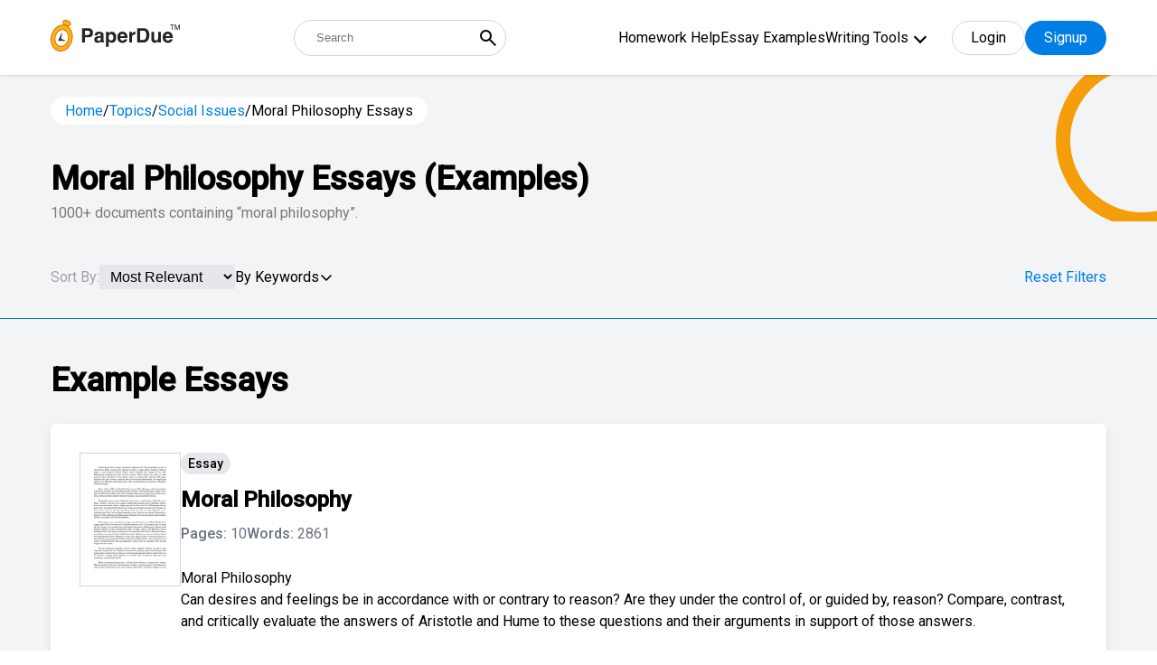

--- FILE ---
content_type: text/html; charset=UTF-8
request_url: https://www.paperdue.com/topic/moral-philosophy-essays
body_size: 39698
content:
<!DOCTYPE html>
<html lang="en">

<head>
    <!-- Google Tag Manager -->
    <script>(function(w,d,s,l,i){w[l]=w[l]||[];w[l].push({'gtm.start':
    new Date().getTime(),event:'gtm.js'});var f=d.getElementsByTagName(s)[0],
    j=d.createElement(s),dl=l!='dataLayer'?'&l='+l:'';j.async=true;j.src=
    'https://www.googletagmanager.com/gtm.js?id='+i+dl;f.parentNode.insertBefore(j,f);
    })(window,document,'script','dataLayer','GTM-5LFNK2B');</script>
    <!-- End Google Tag Manager -->
    
    <meta charset="utf-8">
    <meta http-equiv="X-UA-Compatible" content="IE=edge">
    <meta name="viewport" content="width=device-width, initial-scale=1">
    <title>Moral Philosophy Essays: Examples, Topics, & Outlines | PaperDue</title>
        <meta name="robots" content="index, follow, noarchive">
        <meta name="description" content="View our collection of moral philosophy essays. Find inspiration for topics, titles, outlines, & craft impactful moral philosophy papers. Read our moral philosophy papers today!" />
        <!-- <script type="text/javascript" src="//script.crazyegg.com/pages/scripts/0084/9097.js" async="async" ></script> -->
        <link rel="canonical" href="https://www.paperdue.com/topic/moral-philosophy-essays" />
            <link rel="next" href='https://www.paperdue.com/topic/moral-philosophy-essays/2' />
    

    <link type="image/x-icon" href="https://www.paperdue.com/public/paperdue.ico" rel="icon">
    <link rel="preconnect" href="https://fonts.gstatic.com">
    <link
        href="https://fonts.googleapis.com/css2?family=Hind:wght@300;400;500&family=Roboto:wght@300;400;500&display=swap"
        rel="stylesheet">
    <!-- <link rel="stylesheet" href="<?php// echo asset_url();?>assets/topic/css/bootstrap-multiselect.css"> -->
    <!-- <link rel="stylesheet" href="assets/topic/css/bootstrap.min.css"> -->
    <!-- <link href="<?php// echo asset_url();?>assets/css/icons.css" rel="stylesheet" /> -->
    <!-- <link rel="stylesheet" href="<?php// echo asset_url();?>assets/topic/css/tagsinput.css"> -->
    <!-- <link rel="stylesheet" href="assets/topic/style.css?v=1.3"> -->
    <!-- <link href="assets/css/header_style.css?v=v" rel="stylesheet" />  -->

    <!-- plugins -->
    <!-- <link rel="stylesheet" type="text/css"
        href="<?PHP// echo $assetURL; ?>assets/new_search_page/assets/css/owl.carousel.min.css" />
    <link rel="stylesheet" type="text/css"
        href="<?PHP// echo $assetURL; ?>assets/new_search_page/assets/css/modal-video.min.css" /> -->

    <link rel="stylesheet" type="text/css" href="https://www.paperdue.com/public/assets/new_search_page/assets/css/tagsinput.css" />


    <!-- theme style -->
    <link href="https://www.paperdue.com/public/assets/new_search_page/tailwind.css?v=v15" rel="stylesheet">

    <script>
      var base_url = "https://www.paperdue.com/";
   </script>
   <!--<script async src="https://pagead2.googlesyndication.com/pagead/js/adsbygoogle.js?client=ca-pub-2185728654125532" crossorigin="anonymous"></script>-->
   
    <!-- Start VWO Async SmartCode -->
   <link rel="preconnect" href="https://dev.visualwebsiteoptimizer.com" />
   <script type='text/javascript' id='vwoCode'>
   window._vwo_code || (function() {
   var account_id=839908,
   version=2.0,
   settings_tolerance=2000,
   hide_element='body',
   hide_element_style = 'opacity:0 !important;filter:alpha(opacity=0) !important;background:none !important',
   /* DO NOT EDIT BELOW THIS LINE */
   f=false,w=window,d=document,v=d.querySelector('#vwoCode'),cK='_vwo_'+account_id+'_settings',cc={};try{var c=JSON.parse(localStorage.getItem('_vwo_'+account_id+'_config'));cc=c&&typeof c==='object'?c:{}}catch(e){}var stT=cc.stT==='session'?w.sessionStorage:w.localStorage;code={use_existing_jquery:function(){return typeof use_existing_jquery!=='undefined'?use_existing_jquery:undefined},library_tolerance:function(){return typeof library_tolerance!=='undefined'?library_tolerance:undefined},settings_tolerance:function(){return cc.sT||settings_tolerance},hide_element_style:function(){return'{'+(cc.hES||hide_element_style)+'}'},hide_element:function(){return typeof cc.hE==='string'?cc.hE:hide_element},getVersion:function(){return version},finish:function(){if(!f){f=true;var e=d.getElementById('_vis_opt_path_hides');if(e)e.parentNode.removeChild(e)}},finished:function(){return f},load:function(e){var t=this.getSettings(),n=d.createElement('script'),i=this;if(t){n.textContent=t;d.getElementsByTagName('head')[0].appendChild(n);if(!w.VWO||VWO.caE){stT.removeItem(cK);i.load(e)}}else{n.fetchPriority='high';n.src=e;n.type='text/javascript';n.onerror=function(){_vwo_code.finish()};d.getElementsByTagName('head')[0].appendChild(n)}},getSettings:function(){try{var e=stT.getItem(cK);if(!e){return}e=JSON.parse(e);if(Date.now()>e.e){stT.removeItem(cK);return}return e.s}catch(e){return}},init:function(){if(d.URL.indexOf('__vwo_disable__')>-1)return;var e=this.settings_tolerance();w._vwo_settings_timer=setTimeout(function(){_vwo_code.finish();stT.removeItem(cK)},e);var t=d.currentScript,n=d.createElement('style'),i=this.hide_element(),r=t&&!t.async&&i?i+this.hide_element_style():'',c=d.getElementsByTagName('head')[0];n.setAttribute('id','_vis_opt_path_hides');v&&n.setAttribute('nonce',v.nonce);n.setAttribute('type','text/css');if(n.styleSheet)n.styleSheet.cssText=r;else n.appendChild(d.createTextNode(r));c.appendChild(n);this.load('https://dev.visualwebsiteoptimizer.com/j.php?a='+account_id+'&u='+encodeURIComponent(d.URL)+'&vn='+version)}};w._vwo_code=code;code.init();})();
   </script>
   <!-- End VWO Async SmartCode -->
   
   
    <style type="text/css">
    /* .text-black * {
        color: #000;
    } */

    .mobile-menu {
        display: block;
    }

    #show-more{
        display: block !important;
    }
        .h-menu ul .menu-dropdown-icon {
    max-height: 300px; /* Adjust the height as needed */
    overflow-y: auto; /* Enable vertical scrolling */
    border: 1px solid #ccc; /* Optional: Add a border for visibility */
    padding: 10px; /* Optional: Add padding */
    background-color: #fff; /* Optional: Dropdown background color */
    z-index: 1000; /* Ensure it stays on top */
    }

    </style>
</head>

<body>
    <!-- Google Tag Manager (noscript) -->
    <noscript><iframe src="https://www.googletagmanager.com/ns.html?id=GTM-5LFNK2B"
    height="0" width="0" style="display:none;visibility:hidden"></iframe></noscript>
    <!-- End Google Tag Manager (noscript) -->
    <input type="hidden" id="bbblink" value="">
    <input type="hidden" id="bbblinkimg" value="">
    <input type="hidden" id="grid_type" value="normal">

    <div class="entire-header bg-white fixed z-30 top-0 left-0 w-full shadow">
        <div class="header-sec relative !py-3">
            <div class="container relative">
                <div class="flex-wrap flex justify-between items-center">
                    <a href="https://www.paperdue.com/" class="logo max-w-sm relative order-1">
                        <img src="https://www.paperdue.com/public/assets/img/paperdue-logo.svg">
                    </a>
                    <form class="relative sm:w-auto w-full sm:order-2 order-5 sm:!mt-0 !mt-4"
                        action="https://www.paperdue.com/search">
                        <input type="text" placeholder="Search"
                            class="h-10 text-abse pl-6 w-full !pr-10 !rounded-full border-gray-300 !border" name="q"
                            id="search_box_1">
                        <button type="submit"
                            class="absolute cursor-pointer right-0 px-2 h-full flex items-center top-0 bg-transparent">
                            <svg xmlns="http://www.w3.org/2000/svg" width="24" height="24" viewBox="0 0 24 24">
                                <path fill="currentColor"
                                    d="m19.6 21l-6.3-6.3q-.75.6-1.725.95T9.5 16q-2.725 0-4.612-1.888T3 9.5q0-2.725 1.888-4.612T9.5 3q2.725 0 4.613 1.888T16 9.5q0 1.1-.35 2.075T14.7 13.3l6.3 6.3zM9.5 14q1.875 0 3.188-1.312T14 9.5q0-1.875-1.312-3.187T9.5 5Q7.625 5 6.313 6.313T5 9.5q0 1.875 1.313 3.188T9.5 14" />
                            </svg>
                        </button>
                    </form>
                    <div class="flex items-center relative order-3">
                        <div class="h-menu-wrap hidden xl:flex items-center">
                            <div class="h-menu">
                                <ul>
                                                                                                            <li><a
                                            href="https://www.paperdue.com/homework-help">Homework Help</a>
                                    </li>
                                                                                                            <li><a
                                            href="https://www.paperdue.com/essay-examples">Essay Examples</a>
                                    </li>
                                                                                                            <li><a href="https://www.paperdue.com/writing-tools"
                                            class="font-primary">Writing Tools</a>
                                                                                <ul class="menu-dropdown-icon scroller">
                                                                                        <li><a href="https://www.paperdue.com/citation-generator">
                                                    <svg width="21" height="16" viewBox="0 0 21 16" fill="none" xmlns="http://www.w3.org/2000/svg">
                                                        <path d="M5.99064 0.000376481H6.98939C7.12306 -0.00371707 7.25619 0.0190762 7.38088 0.0674028C7.50558 0.115729 7.6193 0.188605 7.7153 0.281709C7.8113 0.374813 7.88762 0.486247 7.93974 0.609404C7.99186 0.73256 8.01872 0.86493 8.01872 0.998662C8.01872 1.13239 7.99186 1.26476 7.93974 1.38792C7.88762 1.51107 7.8113 1.62251 7.7153 1.71561C7.6193 1.80872 7.50558 1.88159 7.38088 1.92992C7.25619 1.97825 7.12306 2.00104 6.98939 1.99695H5.99064C4.93165 1.99794 3.91632 2.41906 3.1675 3.16788C2.41868 3.9167 1.99756 4.93203 1.99657 5.99102V8.03813C2.16108 8.00464 2.32853 7.98771 2.49641 7.98759H5.49173C6.15352 7.98858 6.78792 8.25191 7.25587 8.71986C7.72382 9.18782 7.98715 9.82222 7.98815 10.484V13.4793C7.98765 14.1413 7.72448 14.7759 7.25642 15.244C6.78836 15.7121 6.15367 15.9752 5.49173 15.9757H2.49641C1.83455 15.975 1.20001 15.7117 0.732004 15.2437C0.263996 14.7757 0.000743248 14.1412 0 13.4793V5.99102C0.00198155 4.40281 0.633772 2.88022 1.75681 1.75718C2.87984 0.63415 4.40243 0.00235803 5.99064 0.000376481Z" fill="#007EE5"/>
                                                        <path opacity="0.6" d="M17.9906 0.000468034H18.9894C19.1231 -0.00362551 19.2562 0.0191678 19.3809 0.0674944C19.5056 0.115821 19.6193 0.188697 19.7153 0.281801C19.8113 0.374904 19.8876 0.486339 19.9397 0.609495C19.9919 0.732652 20.0187 0.865022 20.0187 0.998753C20.0187 1.13248 19.9919 1.26485 19.9397 1.38801C19.8876 1.51117 19.8113 1.6226 19.7153 1.7157C19.6193 1.80881 19.5056 1.88169 19.3809 1.93001C19.2562 1.97834 19.1231 2.00113 18.9894 1.99704H17.9906C16.9317 1.99803 15.9163 2.41915 15.1675 3.16797C14.4187 3.91679 13.9976 4.93212 13.9966 5.99111V8.03823C14.1611 8.00474 14.3285 7.9878 14.4964 7.98768H17.4917C18.1535 7.98867 18.7879 8.252 19.2559 8.71995C19.7238 9.18791 19.9872 9.82231 19.9881 10.4841V13.4794C19.9877 14.1414 19.7245 14.776 19.2564 15.2441C18.7884 15.7122 18.1537 15.9753 17.4917 15.9758H14.4964C13.8346 15.9751 13.2 15.7118 12.732 15.2438C12.264 14.7758 12.0007 14.1413 12 13.4794V5.99111C12.002 4.4029 12.6338 2.88031 13.7568 1.75728C14.8798 0.634242 16.4024 0.00244958 17.9906 0.000468034Z" fill="#007EE5"/>
                                                 </svg>                                                    Citation Generator                                                </a></li>
                                                                                        <li><a href="https://www.paperdue.com/writing-guides">
                                                    <svg width="18" height="20" viewBox="0 0 18 20" fill="none" xmlns="http://www.w3.org/2000/svg">
                                                        <path opacity="0.6" d="M15 3.69922e-07H2.5C1.83696 3.69922e-07 1.20107 0.263393 0.732234 0.732234C0.263393 1.20107 0 1.83696 0 2.5V3.33516H2.5C2.27892 3.33516 2.06689 3.24733 1.91056 3.091C1.75423 2.93467 1.66641 2.72265 1.66641 2.50156C1.66641 2.28048 1.75423 2.06845 1.91056 1.91212C2.06689 1.75579 2.27892 1.66797 2.5 1.66797H14.1664V3.33438H15.8328V0.834375C15.8331 0.724848 15.8118 0.616339 15.7701 0.51507C15.7284 0.413802 15.667 0.321768 15.5897 0.244248C15.5123 0.166728 15.4204 0.105248 15.3192 0.0633339C15.218 0.0214199 15.1095 -0.000102907 15 3.69922e-07Z" fill="#007EE5"/>
                                                        <path d="M16.6664 3.33359H0V17.5C0 18.163 0.263393 18.7989 0.732234 19.2678C1.20107 19.7366 1.83696 20 2.5 20H16.6664C16.8875 20 17.0995 19.9122 17.2558 19.7558C17.4122 19.5995 17.5 19.3875 17.5 19.1664V4.1664C17.5 4.05697 17.4784 3.94861 17.4365 3.84752C17.3946 3.74642 17.3332 3.65458 17.2558 3.57724C17.1784 3.49989 17.0865 3.43856 16.9853 3.39676C16.8842 3.35495 16.7758 3.33349 16.6664 3.33359ZM11.6664 11.875C11.6663 12.0008 11.6283 12.1237 11.5573 12.2276C11.4862 12.3314 11.3855 12.4114 11.2682 12.4571C11.151 12.5028 11.0227 12.512 10.9001 12.4835C10.7775 12.4551 10.6664 12.3903 10.5813 12.2977L8.75 10.3L6.91875 12.2977C6.8336 12.3903 6.72247 12.4551 6.59989 12.4835C6.47732 12.512 6.34901 12.5028 6.23176 12.4571C6.11451 12.4114 6.01377 12.3314 5.94273 12.2276C5.87169 12.1237 5.83365 12.0008 5.83359 11.875V5.83359C5.83359 5.72412 5.85516 5.61572 5.89705 5.51459C5.93894 5.41345 6.00034 5.32155 6.07775 5.24415C6.15515 5.16674 6.24705 5.10534 6.34819 5.06345C6.44932 5.02156 6.55772 4.99999 6.66719 4.99999H10.8336C10.9431 4.99999 11.0515 5.02156 11.1526 5.06345C11.2537 5.10534 11.3456 5.16674 11.423 5.24415C11.5004 5.32155 11.5618 5.41345 11.6037 5.51459C11.6456 5.61572 11.6672 5.72412 11.6672 5.83359V11.875H11.6664Z" fill="#007EE5"/>
                                                    </svg>                                                     Writing Guides                                                </a></li>
                                                                                        <li><a href="https://www.paperdue.com/essay-title-generator">
                                                    <svg width="19" height="20" viewBox="0 0 19 20" fill="none" xmlns="http://www.w3.org/2000/svg">
                                                        <path opacity="0.6" d="M2.5 5.625C2.50124 4.5755 2.9187 3.56933 3.66082 2.82722C4.40293 2.08511 5.40909 1.66765 6.45859 1.66641H14.0703C13.9349 1.18795 13.6475 0.766567 13.2514 0.46593C12.8554 0.165293 12.3722 0.00174417 11.875 0H2.29141C1.68381 0.000413891 1.10123 0.241962 0.671594 0.671594C0.241962 1.10123 0.000413891 1.68381 0 2.29141V15.2078C0.000413623 15.8155 0.241936 16.3981 0.671546 16.8279C1.10116 17.2577 1.68374 17.4994 2.29141 17.5H2.5V5.625Z" fill="#007EE5"/>
                                                        <path d="M16.041 3.33359H6.45742C5.84983 3.334 5.26724 3.57555 4.83761 4.00518C4.40798 4.43481 4.16643 5.0174 4.16602 5.62499V17.7086C4.16643 18.3162 4.40798 18.8988 4.83761 19.3284C5.26724 19.758 5.84983 19.9996 6.45742 20H16.041C16.6486 19.9996 17.2312 19.758 17.6608 19.3284C18.0905 18.8988 18.332 18.3162 18.3324 17.7086V5.62499C18.332 5.0174 18.0905 4.43481 17.6608 4.00518C17.2312 3.57555 16.6486 3.334 16.041 3.33359ZM14.3746 17.5H8.12461C7.95885 17.5 7.79988 17.4341 7.68267 17.3169C7.56546 17.1997 7.49961 17.0408 7.49961 16.875C7.49961 16.7092 7.56546 16.5503 7.68267 16.4331C7.79988 16.3158 7.95885 16.25 8.12461 16.25H14.3746C14.5404 16.25 14.6993 16.3158 14.8165 16.4331C14.9338 16.5503 14.9996 16.7092 14.9996 16.875C14.9996 17.0408 14.9338 17.1997 14.8165 17.3169C14.6993 17.4341 14.5404 17.5 14.3746 17.5ZM14.3746 14.1664H8.12461C7.95885 14.1664 7.79988 14.1006 7.68267 13.9833C7.56546 13.8661 7.49961 13.7072 7.49961 13.5414C7.49961 13.3756 7.56546 13.2167 7.68267 13.0995C7.79988 12.9822 7.95885 12.9164 8.12461 12.9164H14.3746C14.5404 12.9164 14.6993 12.9822 14.8165 13.0995C14.9338 13.2167 14.9996 13.3756 14.9996 13.5414C14.9996 13.7072 14.9338 13.8661 14.8165 13.9833C14.6993 14.1006 14.5404 14.1664 14.3746 14.1664ZM14.3746 11.25H8.12461C7.95885 11.25 7.79988 11.1841 7.68267 11.0669C7.56546 10.9497 7.49961 10.7908 7.49961 10.625C7.49961 10.4592 7.56546 10.3003 7.68267 10.1831C7.79988 10.0658 7.95885 9.99999 8.12461 9.99999H14.3746C14.5404 9.99999 14.6993 10.0658 14.8165 10.1831C14.9338 10.3003 14.9996 10.4592 14.9996 10.625C14.9996 10.7908 14.9338 10.9497 14.8165 11.0669C14.6993 11.1841 14.5404 11.25 14.3746 11.25ZM14.3746 7.9164H8.12461C7.95885 7.9164 7.79988 7.85055 7.68267 7.73334C7.56546 7.61613 7.49961 7.45716 7.49961 7.2914C7.49961 7.12564 7.56546 6.96667 7.68267 6.84946C7.79988 6.73225 7.95885 6.6664 8.12461 6.6664H14.3746C14.5404 6.6664 14.6993 6.73225 14.8165 6.84946C14.9338 6.96667 14.9996 7.12564 14.9996 7.2914C14.9996 7.45716 14.9338 7.61613 14.8165 7.73334C14.6993 7.85055 14.5404 7.9164 14.3746 7.9164Z" fill="#007EE5"/>
                                                    </svg>                                                    Essay Title Generator                                                </a></li>
                                                                                        <li><a href="https://www.paperdue.com/essay-topic-generator">
                                                    <svg width="24" height="20" viewBox="0 0 24 20" fill="none" xmlns="http://www.w3.org/2000/svg">
                                                    <path d="M7.67499 15.1986C6.84058 15.1986 6.04035 14.8671 5.45033 14.2771C4.86031 13.6871 4.52885 12.8869 4.52885 12.0525V4.71146H3.48013C2.6472 4.71035 1.84791 5.04002 1.25795 5.62801C0.667992 6.216 0.335655 7.01418 0.333987 7.84712V16.2473C0.333435 16.6606 0.414436 17.07 0.572348 17.452C0.730261 17.8339 0.961984 18.181 1.25424 18.4732C1.5465 18.7655 1.89354 18.9972 2.2755 19.1551C2.65746 19.313 3.06682 19.394 3.48013 19.3935H16.0647C16.8978 19.3946 17.6973 19.0648 18.2873 18.4766C18.8772 17.8883 19.2095 17.0899 19.2109 16.2568V15.1986H7.67499Z" fill="#66B2EF"/>
                                                    <path fill-rule="evenodd" clip-rule="evenodd" d="M16.0652 0.516602L23.4062 7.85761V12.0525C23.4062 12.8869 23.0747 13.6871 22.4847 14.2771C21.8947 14.8671 21.0944 15.1986 20.26 15.1986H7.67544C6.84103 15.1986 6.0408 14.8671 5.45078 14.2771C4.86076 13.6871 4.5293 12.8869 4.5293 12.0525V3.66275C4.5293 2.82834 4.86076 2.0281 5.45078 1.43809C6.0408 0.84807 6.84103 0.516602 7.67544 0.516602H16.0652ZM9.03177 10.6966C9.22844 10.8933 9.49519 11.0037 9.77332 11.0037H13.9682C14.2463 11.0037 14.5131 10.8933 14.7097 10.6966C14.9064 10.4999 15.0169 10.2332 15.0169 9.95503C15.0169 9.67689 14.9064 9.41015 14.7097 9.21348C14.5131 9.0168 14.2463 8.90632 13.9682 8.90632H9.77332C9.49519 8.90632 9.22844 9.0168 9.03177 9.21348C8.8351 9.41015 8.72461 9.67689 8.72461 9.95503C8.72461 10.2332 8.8351 10.4999 9.03177 10.6966ZM9.77332 6.80889H11.8708C12.1489 6.80889 12.4156 6.6984 12.6123 6.50172C12.809 6.30505 12.9195 6.03831 12.9195 5.76017C12.9195 5.48203 12.809 5.21529 12.6123 5.01862C12.4156 4.82195 12.1489 4.71146 11.8708 4.71146H9.77332C9.49519 4.71146 9.22844 4.82195 9.03177 5.01862C8.8351 5.21529 8.72461 5.48203 8.72461 5.76017C8.72461 6.03831 8.8351 6.30505 9.03177 6.50172C9.22844 6.6984 9.49519 6.80889 9.77332 6.80889Z" fill="#007EE5"/>
                                                    <path d="M23.4074 7.85761H18.1638C17.6076 7.85761 17.0741 7.63663 16.6807 7.24328C16.2874 6.84994 16.0664 6.31645 16.0664 5.76018V0.516602L23.4074 7.85761Z" fill="#66B2EF"/>
                                                    </svg>                                                    Essay Topic Generator                                                </a></li>
                                                                                        <li><a href="https://www.paperdue.com/essay-outline-generator">
                                                    <svg width="20" height="19" viewBox="0 0 20 19" fill="none" xmlns="http://www.w3.org/2000/svg">
                                                        <path opacity="0.6" d="M10.0012 6.66641H4.16758C3.9465 6.66641 3.73447 6.75424 3.57814 6.91057C3.42181 7.0669 3.33398 7.27892 3.33398 7.50001V8.75001C3.33398 8.97109 3.42181 9.18312 3.57814 9.33945C3.73447 9.49578 3.9465 9.5836 4.16758 9.5836C4.38866 9.5836 4.60069 9.49578 4.75702 9.33945C4.91335 9.18312 5.00117 8.97109 5.00117 8.75001V8.3336H6.25117V13.3336H5.83477C5.7232 13.3302 5.61209 13.3492 5.50801 13.3895C5.40394 13.4299 5.30902 13.4907 5.2289 13.5684C5.14878 13.6461 5.08507 13.7391 5.04157 13.8419C4.99807 13.9447 4.97565 14.0552 4.97565 14.1668C4.97565 14.2784 4.99807 14.3889 5.04157 14.4917C5.08507 14.5945 5.14878 14.6875 5.2289 14.7652C5.30902 14.8429 5.40394 14.9037 5.50801 14.9441C5.61209 14.9844 5.7232 15.0034 5.83477 15H8.33477C8.55585 15 8.76788 14.9122 8.9242 14.7559C9.08053 14.5995 9.16836 14.3875 9.16836 14.1664C9.16836 13.9453 9.08053 13.7333 8.9242 13.577C8.76788 13.4206 8.55585 13.3328 8.33477 13.3328H7.91836V8.33282H9.16836V8.74922C9.17499 8.96599 9.26577 9.17166 9.42145 9.32265C9.57713 9.47363 9.78548 9.55807 10.0023 9.55807C10.2192 9.55807 10.4276 9.47363 10.5832 9.32265C10.7389 9.17166 10.8297 8.96599 10.8363 8.74922V7.49923C10.8355 7.2782 10.7472 7.06649 10.5907 6.91042C10.4342 6.75435 10.2222 6.66662 10.0012 6.66641Z" fill="#007EE5"/>
                                                        <path opacity="0.6" d="M15.8337 8.33281H13.3337C13.2222 8.33623 13.111 8.31721 13.007 8.27687C12.9029 8.23653 12.808 8.17571 12.7279 8.098C12.6477 8.02029 12.584 7.92729 12.5405 7.8245C12.497 7.72171 12.4746 7.61123 12.4746 7.49961C12.4746 7.38799 12.497 7.27751 12.5405 7.17472C12.584 7.07193 12.6477 6.97892 12.7279 6.90122C12.808 6.82351 12.9029 6.76268 13.007 6.72235C13.111 6.68201 13.2222 6.66299 13.3337 6.66641H15.8337C15.9453 6.66299 16.0564 6.68201 16.1605 6.72235C16.2645 6.76268 16.3595 6.82351 16.4396 6.90122C16.5197 6.97892 16.5834 7.07193 16.6269 7.17472C16.6704 7.27751 16.6928 7.38799 16.6928 7.49961C16.6928 7.61123 16.6704 7.72171 16.6269 7.8245C16.5834 7.92729 16.5197 8.02029 16.4396 8.098C16.3595 8.17571 16.2645 8.23653 16.1605 8.27687C16.0564 8.31721 15.9453 8.33623 15.8337 8.33281Z" fill="#007EE5"/>
                                                        <path opacity="0.6" d="M15.8336 11.6664H13.3336C13.2241 11.6664 13.1157 11.6449 13.0146 11.603C12.9135 11.5611 12.8216 11.4997 12.7442 11.4223C12.6667 11.3449 12.6053 11.253 12.5635 11.1518C12.5216 11.0507 12.5 10.9423 12.5 10.8328C12.5 10.7234 12.5216 10.615 12.5635 10.5138C12.6053 10.4127 12.6667 10.3208 12.7442 10.2434C12.8216 10.166 12.9135 10.1046 13.0146 10.0627C13.1157 10.0208 13.2241 9.99924 13.3336 9.99924H15.8336C15.9431 9.99924 16.0515 10.0208 16.1526 10.0627C16.2537 10.1046 16.3456 10.166 16.423 10.2434C16.5004 10.3208 16.5618 10.4127 16.6037 10.5138C16.6456 10.615 16.6672 10.7234 16.6672 10.8328C16.6672 10.9423 16.6456 11.0507 16.6037 11.1518C16.5618 11.253 16.5004 11.3449 16.423 11.4223C16.3456 11.4997 16.2537 11.5611 16.1526 11.603C16.0515 11.6449 15.9431 11.6664 15.8336 11.6664Z" fill="#007EE5"/>
                                                        <path opacity="0.6" d="M15.8336 15H13.3336C13.1125 15 12.9005 14.9122 12.7442 14.7559C12.5878 14.5995 12.5 14.3875 12.5 14.1664C12.5 13.9453 12.5878 13.7333 12.7442 13.577C12.9005 13.4207 13.1125 13.3328 13.3336 13.3328H15.8336C16.0547 13.3328 16.2667 13.4207 16.423 13.577C16.5794 13.7333 16.6672 13.9453 16.6672 14.1664C16.6672 14.3875 16.5794 14.5995 16.423 14.7559C16.2667 14.9122 16.0547 15 15.8336 15Z" fill="#007EE5"/>
                                                        <path d="M17.5 0H2.5C1.83696 0 1.20107 0.263393 0.732234 0.732234C0.263393 1.20107 0 1.83696 0 2.5V15.8336C0 16.4966 0.263393 17.1325 0.732234 17.6014C1.20107 18.0702 1.83696 18.3336 2.5 18.3336H17.5C18.163 18.3336 18.7989 18.0702 19.2678 17.6014C19.7366 17.1325 20 16.4966 20 15.8336V2.5C20 1.83696 19.7366 1.20107 19.2678 0.732234C18.7989 0.263393 18.163 0 17.5 0ZM17.5 16.6664H2.5C2.39053 16.6664 2.28213 16.6448 2.181 16.603C2.07986 16.5611 1.98797 16.4997 1.91056 16.4223C1.83315 16.3448 1.77175 16.253 1.72986 16.1518C1.68797 16.0507 1.66641 15.9423 1.66641 15.8328V4.16641H18.3336V15.8328C18.3336 15.9423 18.312 16.0507 18.2701 16.1518C18.2282 16.253 18.1668 16.3448 18.0894 16.4223C18.012 16.4997 17.9201 16.5611 17.819 16.603C17.7179 16.6448 17.6095 16.6664 17.5 16.6664Z" fill="#007EE5"/>
                                                    </svg>                                                    Essay Outline Generator                                                </a></li>
                                                                                        <li><a href="https://www.paperdue.com/flashcard">
                                                    <svg width="20" height="19" viewBox="0 0 20 19" fill="none" xmlns="http://www.w3.org/2000/svg">
                                                        <path opacity="0.6" d="M20.0004 2.29141C20.0004 1.68369 19.759 1.10086 19.3293 0.671138C18.8995 0.241416 18.3167 0 17.709 0H5.62539C5.32448 0 5.02651 0.0592695 4.74851 0.174423C4.4705 0.289577 4.2179 0.458361 4.00512 0.671138C3.79235 0.883914 3.62356 1.13652 3.50841 1.41452C3.39325 1.69253 3.33398 1.99049 3.33398 2.29141V2.5H20.0004V2.29141Z" fill="#007EE5"/>
                                                        <path opacity="0.6" d="M3.33398 3.33282V4.99923H14.3754C15.425 5.00006 16.4314 5.41739 17.1736 6.15959C17.9158 6.90179 18.3332 7.90819 18.334 8.95782V11.5828C18.8144 11.4466 19.2371 11.1573 19.5379 10.7587C19.8387 10.3602 20.0011 9.87432 20.0004 9.37501V3.33361H3.33398V3.33282Z" fill="#007EE5"/>
                                                        <path d="M14.375 6.66641H2.29141C1.68381 6.66683 1.10123 6.90837 0.671594 7.33801C0.241962 7.76764 0.000413891 8.35023 0 8.95782V16.0414C0.000413891 16.649 0.241962 17.2316 0.671594 17.6612C1.10123 18.0909 1.68381 18.3324 2.29141 18.3328H14.375C14.9826 18.3324 15.5652 18.0909 15.9948 17.6612C16.4244 17.2316 16.666 16.649 16.6664 16.0414V8.95782C16.666 8.35023 16.4244 7.76764 15.9948 7.33801C15.5652 6.90837 14.9826 6.66683 14.375 6.66641ZM2.29141 10.2078C2.29203 9.76605 2.46779 9.34255 2.78017 9.03018C3.09255 8.7178 3.51604 8.54203 3.95781 8.54141H5.20781C5.64978 8.54162 6.07359 8.71723 6.38619 9.02967C6.69878 9.34212 6.87458 9.76585 6.875 10.2078V11.4578C6.87458 11.8995 6.69899 12.323 6.38674 12.6354C6.07449 12.9478 5.65107 13.1236 5.20937 13.1242H3.95937C3.51761 13.1236 3.09411 12.9478 2.78173 12.6355C2.46935 12.3231 2.29359 11.8996 2.29297 11.4578L2.29141 10.2078ZM13.5414 16.4578H3.125C3.01343 16.4612 2.90232 16.4422 2.79825 16.4019C2.69417 16.3615 2.59926 16.3007 2.51913 16.223C2.43901 16.1453 2.37531 16.0523 2.33181 15.9495C2.28831 15.8467 2.26589 15.7362 2.26589 15.6246C2.26589 15.513 2.28831 15.4025 2.33181 15.2997C2.37531 15.1969 2.43901 15.1039 2.51913 15.0262C2.59926 14.9485 2.69417 14.8877 2.79825 14.8474C2.90232 14.807 3.01343 14.788 3.125 14.7914H13.5414C13.653 14.788 13.7641 14.807 13.8682 14.8474C13.9722 14.8877 14.0671 14.9485 14.1473 15.0262C14.2274 15.1039 14.2911 15.1969 14.3346 15.2997C14.3781 15.4025 14.4005 15.513 14.4005 15.6246C14.4005 15.7362 14.3781 15.8467 14.3346 15.9495C14.2911 16.0523 14.2274 16.1453 14.1473 16.223C14.0671 16.3007 13.9722 16.3615 13.8682 16.4019C13.7641 16.4422 13.653 16.4612 13.5414 16.4578Z" fill="#007EE5"/>
                                                    </svg>                                                    Flashcard Generator                                                </a></li>
                                                                                        <li><a href="https://www.paperdue.com/plagiarism-checker">
                                                    <svg width="20" height="19" viewBox="0 0 20 19" fill="none" xmlns="http://www.w3.org/2000/svg">
                                                        <path d="M17.5029 9.15511C17.5029 10.1428 17.21 11.1082 16.6613 11.9294C16.1126 12.7506 15.3327 13.3907 14.4202 13.7686C13.5078 14.1466 12.5037 14.2455 11.535 14.0528C10.5664 13.8601 9.6766 13.3845 8.97823 12.6861C8.27985 11.9878 7.80426 11.098 7.61158 10.1293C7.4189 9.16065 7.51779 8.15659 7.89574 7.24413C8.2737 6.33166 8.91375 5.55177 9.73494 5.00306C10.5561 4.45436 11.5216 4.16148 12.5093 4.16148C13.8336 4.16148 15.1038 4.6876 16.0403 5.62408C16.9768 6.56057 17.5029 7.83071 17.5029 9.15511Z" fill="#007EE5"/>
                                                        <path d="M19.1656 16.6455C19.0563 16.6458 18.9481 16.6244 18.8471 16.5826C18.7461 16.5408 18.6544 16.4795 18.5773 16.4021L14.7985 12.6233C14.6424 12.4672 14.5547 12.2554 14.5547 12.0346C14.5547 11.8138 14.6424 11.6021 14.7985 11.4459C14.9547 11.2898 15.1664 11.2021 15.3872 11.2021C15.608 11.2021 15.8198 11.2898 15.9759 11.4459L19.7547 15.2247C19.871 15.3412 19.9502 15.4895 19.9823 15.651C20.0143 15.8124 19.9977 15.9798 19.9347 16.1319C19.8716 16.2839 19.7649 16.4139 19.628 16.5053C19.4912 16.5967 19.3302 16.6455 19.1656 16.6455Z" fill="#007EE5"/>
                                                        <path opacity="0.6" d="M14.3821 1.66467H0.858015C0.746592 1.66808 0.63562 1.64908 0.531679 1.6088C0.427737 1.56852 0.332944 1.50777 0.252923 1.43016C0.172901 1.35255 0.10928 1.25966 0.0658339 1.157C0.0223875 1.05434 0 0.944006 0 0.832531C0 0.721057 0.0223875 0.610717 0.0658339 0.508057C0.10928 0.405398 0.172901 0.312509 0.252923 0.234901C0.332944 0.157292 0.427737 0.096545 0.531679 0.0562613C0.63562 0.0159777 0.746592 -0.00302212 0.858015 0.00039014H14.3821C14.4936 -0.00302212 14.6045 0.0159777 14.7085 0.0562613C14.8124 0.096545 14.9072 0.157292 14.9872 0.234901C15.0673 0.312509 15.1309 0.405398 15.1743 0.508057C15.2178 0.610717 15.2402 0.721057 15.2402 0.832531C15.2402 0.944006 15.2178 1.05434 15.1743 1.157C15.1309 1.25966 15.0673 1.35255 14.9872 1.43016C14.9072 1.50777 14.8124 1.56852 14.7085 1.6088C14.6045 1.64908 14.4936 1.66808 14.3821 1.66467Z" fill="#007EE5"/>
                                                        <path d="M14.3821 18.3106H0.857921C0.748592 18.3106 0.640332 18.2891 0.539325 18.2472C0.438318 18.2054 0.346541 18.1441 0.269233 18.0668C0.191925 17.9895 0.130602 17.8977 0.0887636 17.7967C0.046925 17.6957 0.0253906 17.5874 0.0253906 17.4781C0.0253906 17.3687 0.046925 17.2605 0.0887636 17.1595C0.130602 17.0585 0.191925 16.9667 0.269233 16.8894C0.346541 16.8121 0.438318 16.7507 0.539325 16.7089C0.640332 16.6671 0.748592 16.6455 0.857921 16.6455H14.3821C14.6029 16.6455 14.8146 16.7333 14.9707 16.8894C15.1269 17.0455 15.2146 17.2573 15.2146 17.4781C15.2146 17.6989 15.1269 17.9106 14.9707 18.0668C14.8146 18.2229 14.6029 18.3106 14.3821 18.3106Z" fill="#007EE5"/>
                                                        <path opacity="0.6" d="M6.89162 5.82654H0.857921C0.63712 5.82654 0.425363 5.73883 0.269233 5.5827C0.113103 5.42657 0.0253906 5.21482 0.0253906 4.99401C0.0253906 4.77321 0.113103 4.56146 0.269233 4.40533C0.425363 4.2492 0.63712 4.16148 0.857921 4.16148H6.89162C7.11242 4.16148 7.32418 4.2492 7.48031 4.40533C7.63644 4.56146 7.72415 4.77321 7.72415 4.99401C7.72415 5.21482 7.63644 5.42657 7.48031 5.5827C7.32418 5.73883 7.11242 5.82654 6.89162 5.82654Z" fill="#007EE5"/>
                                                        <path opacity="0.6" d="M6.89172 14.1487H0.858015C0.746592 14.1521 0.63562 14.1331 0.531679 14.0929C0.427737 14.0526 0.332945 13.9918 0.252923 13.9142C0.172901 13.8366 0.10928 13.7437 0.0658339 13.6411C0.0223875 13.5384 0 13.4281 0 13.3166C0 13.2051 0.0223875 13.0948 0.0658339 12.9921C0.10928 12.8895 0.172901 12.7966 0.252923 12.719C0.332945 12.6413 0.427737 12.5806 0.531679 12.5403C0.63562 12.5 0.746592 12.481 0.858015 12.4844H6.89172C7.00314 12.481 7.11411 12.5 7.21805 12.5403C7.32199 12.5806 7.41679 12.6413 7.49681 12.719C7.57683 12.7966 7.64045 12.8895 7.6839 12.9921C7.72734 13.0948 7.74973 13.2051 7.74973 13.3166C7.74973 13.4281 7.72734 13.5384 7.6839 13.6411C7.64045 13.7437 7.57683 13.8366 7.49681 13.9142C7.41679 13.9918 7.32199 14.0526 7.21805 14.0929C7.11411 14.1331 7.00314 14.1521 6.89172 14.1487Z" fill="#007EE5"/>
                                                        <path opacity="0.6" d="M5.22734 9.98763H0.857921C0.63712 9.98763 0.425363 9.89992 0.269233 9.74379C0.113103 9.58766 0.0253906 9.3759 0.0253906 9.1551C0.0253906 8.9343 0.113103 8.72254 0.269233 8.56641C0.425363 8.41028 0.63712 8.32257 0.857921 8.32257H5.22734C5.44814 8.32257 5.6599 8.41028 5.81603 8.56641C5.97216 8.72254 6.05987 8.9343 6.05987 9.1551C6.05987 9.3759 5.97216 9.58766 5.81603 9.74379C5.6599 9.89992 5.44814 9.98763 5.22734 9.98763Z" fill="#007EE5"/>
                                                    </svg>                                                    Plagiarism Checker                                                </a></li>
                                                                                        <li><a href="https://www.paperdue.com/paraphrasing-tool">
                                                    <svg width="20" height="20" viewBox="0 0 20 20" fill="none" xmlns="http://www.w3.org/2000/svg">
                                                        <path opacity="0.6" d="M10.6279 9.99914C10.5355 9.99928 10.4442 9.97891 10.3606 9.93951C10.277 9.90011 10.2031 9.84266 10.1444 9.77129C10.0857 9.69992 10.0435 9.61642 10.0209 9.52679C9.99831 9.43716 9.99589 9.34364 10.0138 9.25296L10.5982 6.33387C10.6228 6.21266 10.6822 6.10129 10.7694 6.01352L16.3583 0.424576C16.6305 0.152707 16.9995 0 17.3842 0C17.7689 0 18.1379 0.152707 18.4101 0.424576L19.5774 1.5919C19.8491 1.8642 20.0017 2.23315 20.0017 2.6178C20.0017 3.00246 19.8491 3.3714 19.5774 3.64371L13.9877 9.23265C13.9006 9.31986 13.7897 9.3794 13.6689 9.40376L10.7498 9.9882C10.7096 9.99529 10.6688 9.99894 10.6279 9.99914Z" fill="#007EE5"/>
                                                        <path d="M15.8355 14.166V9.74051L15.169 10.407C14.8959 10.6901 14.5497 10.8921 14.1689 10.9907V14.166H3.33399V6.66515H8.82917L8.96278 6.00648C9.05331 5.56169 9.27385 5.15379 9.59645 4.83447L11.0966 3.33429H0.833692C0.613375 3.33511 0.402268 3.42278 0.246187 3.57827C0.0901055 3.73377 0.00164419 3.94454 0 4.16486V5.83146C0.000618535 6.05238 0.088652 6.26407 0.244866 6.42029C0.401079 6.5765 0.612773 6.66453 0.833692 6.66515H1.66738V14.166C1.44627 14.166 1.23422 14.2539 1.07787 14.4102C0.921527 14.5666 0.833692 14.7786 0.833692 14.9997C0.833692 15.2208 0.921527 15.4329 1.07787 15.5892C1.23422 15.7456 1.44627 15.8334 1.66738 15.8334H7.37118L5.17639 18.6548C5.04056 18.8293 4.9796 19.0506 5.00692 19.2701C5.03425 19.4895 5.14763 19.6891 5.32211 19.8249C5.4966 19.9607 5.71789 20.0217 5.93732 19.9944C6.15675 19.967 6.35634 19.8537 6.49217 19.6792L8.75103 16.7734L11.0099 19.6776C11.0771 19.7641 11.1607 19.8364 11.2559 19.8906C11.351 19.9447 11.4559 19.9796 11.5646 19.9932C11.6732 20.0068 11.7835 19.9989 11.8891 19.9699C11.9947 19.9409 12.0935 19.8913 12.18 19.8241C12.2664 19.7569 12.3388 19.6733 12.3929 19.5782C12.4471 19.483 12.4819 19.3781 12.4955 19.2694C12.5091 19.1608 12.5012 19.0505 12.4722 18.9449C12.4432 18.8394 12.3937 18.7405 12.3265 18.6541L10.1309 15.8326H15.8347C15.9463 15.8361 16.0574 15.817 16.1615 15.7767C16.2656 15.7364 16.3605 15.6755 16.4406 15.5978C16.5208 15.5201 16.5845 15.4271 16.628 15.3243C16.6715 15.2215 16.6939 15.111 16.6939 14.9993C16.6939 14.8877 16.6715 14.7772 16.628 14.6744C16.5845 14.5716 16.5208 14.4786 16.4406 14.4009C16.3605 14.3232 16.2656 14.2623 16.1615 14.222C16.0574 14.1816 15.9463 14.1626 15.8347 14.166H15.8355Z" fill="#007EE5"/>
                                                    </svg>                                                    Paraphrasing Tool                                                </a></li>
                                                                                        <li><a href="https://www.paperdue.com/conclusion-generator">
                                                    <svg width="20" height="20" viewBox="0 0 20 20" fill="none" xmlns="http://www.w3.org/2000/svg">
                                                        <path d="M4.45528e-07 18.8928V14.4474H2.22218C2.54562 14.4472 2.86514 14.3766 3.15846 14.2403C3.45177 14.1041 3.71183 13.9055 3.92053 13.6584C4.12923 13.4114 4.28154 13.1218 4.36681 12.8098C4.45214 12.4978 4.46835 12.171 4.41444 11.8521C4.30741 11.3211 4.01684 10.8448 3.59363 10.5066C3.17048 10.1685 2.64174 9.99019 2.10019 10.0029H4.45528e-07V5.55856C-0.000130237 5.41252 0.028489 5.26792 0.0842902 5.13299C0.140091 4.99813 0.221898 4.87549 0.325072 4.77225C0.428245 4.66894 0.550826 4.587 0.68569 4.53107C0.820553 4.47521 0.965088 4.44646 1.11113 4.44646H5.55654V2.22421C5.55654 1.90031 5.62724 1.58027 5.7638 1.28656C5.90036 0.992855 6.09939 0.732472 6.3471 0.523707C6.59474 0.314942 6.88499 0.162763 7.19758 0.0778198C7.51017 -0.00712353 7.83753 -0.0227406 8.15679 0.0320152C8.68631 0.139959 9.16114 0.43053 9.49824 0.853026C9.83533 1.27546 10.0133 1.80289 10.001 2.34326V4.44345H14.4453C14.7404 4.44345 15.0231 4.56061 15.2317 4.76918C15.4403 4.97774 15.5574 5.26061 15.5574 5.55555V10.0029H17.6576C18.1987 9.99084 18.7267 10.1695 19.1492 10.5076C19.5718 10.8456 19.862 11.3216 19.9689 11.8521C20.0228 12.171 20.0065 12.4978 19.9212 12.8098C19.836 13.1218 19.6837 13.4114 19.475 13.6584C19.2663 13.9055 19.0061 14.1041 18.7129 14.2403C18.4196 14.3766 18.1001 14.4472 17.7766 14.4474H15.5574V18.8928C15.5574 19.0387 15.5287 19.1833 15.4728 19.3182C15.4169 19.4531 15.335 19.5756 15.2317 19.6788C15.1283 19.7821 15.0058 19.8639 14.8709 19.9196C14.736 19.9754 14.5914 20.004 14.4453 20.0038H11.1121V17.7816C11.1121 17.4578 11.0413 17.1378 10.9048 16.8441C10.7681 16.5503 10.5692 16.29 10.3215 16.0811C10.0739 15.8724 9.78358 15.7202 9.47099 15.6353C9.1584 15.5503 8.83104 15.5347 8.51178 15.5895C7.98174 15.6975 7.50651 15.9886 7.16935 16.4116C6.83226 16.8347 6.65459 17.3629 6.66766 17.9037V20.0038H1.11113C0.965153 20.004 0.820618 19.9754 0.685754 19.9196C0.550891 19.8637 0.428377 19.7819 0.325138 19.6788C0.221964 19.5756 0.140091 19.4531 0.0842902 19.3181C0.028489 19.1833 -0.000130237 19.0387 4.45528e-07 18.8928Z" fill="#007EE5"/>
                                                    </svg>                                                    Conclusion Generator                                                </a></li>
                                                                                        <li><a href="https://www.paperdue.com/thesis-statement-generator">
                                                    <svg width="20" height="20" viewBox="0 0 20 20" fill="none" xmlns="http://www.w3.org/2000/svg">
                                                        <path d="M13.6667 15.45L11.4666 15.9C11.0916 15.9795 10.7025 15.9633 10.3354 15.8526C9.96836 15.7419 9.63519 15.5403 9.36665 15.2667C8.82499 14.725 8.58333 13.95 8.73334 13.1833L9.19166 10.9417C9.26663 10.525 9.49167 10.0917 9.81667 9.76669C15.3716 4.25915 15.2317 4.23497 15.8667 3.87499V2.44998C15.8667 1.10001 14.775 0 13.425 0H2.44998C1.10001 0 0 1.10001 0 2.44998V17.55C0 18.9 1.10001 20 2.44998 20H13.425C14.775 20 15.8667 18.9 15.8667 17.55V13.8167L14.8666 14.8166C14.5416 15.15 14.1167 15.3666 13.6667 15.45ZM4.16669 3.33332H11.7C12.1583 3.33332 12.5333 3.7083 12.5333 4.16669C12.5333 4.63331 12.1583 4.99998 11.7 4.99998H4.16669C3.7083 4.99998 3.33332 4.63331 3.33332 4.16669C3.33332 3.7083 3.7083 3.33332 4.16669 3.33332ZM6.4333 16.6667H4.16669C3.7083 16.6667 3.33332 16.3 3.33332 15.8333C3.33332 15.375 3.7083 15 4.16669 15H6.4333C6.89168 15 7.26666 15.375 7.26666 15.8333C7.26666 16.3 6.89168 16.6667 6.4333 16.6667ZM6.4333 12.7833H4.16669C3.7083 12.7833 3.33332 12.4083 3.33332 11.95C3.33332 11.4916 3.7083 11.1167 4.16669 11.1167H6.4333C6.89168 11.1167 7.26666 11.4916 7.26666 11.95C7.26666 12.4083 6.89168 12.7833 6.4333 12.7833ZM7.81663 8.89165H4.16669C3.7083 8.89165 3.33332 8.51667 3.33332 8.05835C3.33332 7.59997 3.7083 7.22499 4.16669 7.22499H7.81663C8.27502 7.22499 8.65 7.59997 8.65 8.05835C8.65 8.51667 8.27502 8.89165 7.81663 8.89165Z" fill="#007EE5"/>
                                                        <path opacity="0.6" d="M19.0386 5.59162C18.6814 5.23535 18.1974 5.03523 17.6928 5.03523C17.1882 5.03523 16.7042 5.23535 16.3469 5.59162C10.8395 11.1541 10.8811 10.9283 10.817 11.2783L10.362 13.5058C10.3203 13.7216 10.3853 13.9425 10.537 14.0933C10.6134 14.1693 10.7073 14.2254 10.8104 14.2567C10.9136 14.2879 11.0229 14.2933 11.1286 14.2725L13.357 13.8183C13.7011 13.7541 13.4495 13.8258 19.0428 8.28744C19.3994 7.92928 19.5993 7.44415 19.5985 6.93869C19.5977 6.43322 19.3963 5.94877 19.0386 5.59162Z" fill="#007EE5"/>
                                                    </svg>                                                    Thesis Statement Generator                                                </a></li>
                                                                                        <li><a href="https://www.paperdue.com/essay-introduction-generator">
                                                    <svg width="23" height="23" viewBox="0 0 23 23" fill="none" xmlns="http://www.w3.org/2000/svg">
                                                <g clip-path="url(#clip0_31_3861)">
                                                <path d="M12.0601 17.1971C14.3354 15.5338 17.1913 14.8719 19.9664 15.3647C20.4886 15.4521 20.9828 15.0996 21.0702 14.5774C21.0789 14.5252 21.0833 14.4724 21.0833 14.4195V2.91946C21.0832 2.45144 20.7451 2.05192 20.2836 1.97422C19.5982 1.85477 18.9041 1.79278 18.2083 1.78892C15.829 1.78592 13.4994 2.47052 11.5 3.76034V17.3777C11.701 17.3778 11.897 17.3146 12.0601 17.1971Z" fill="#66B2EF"/>
                                                <path d="M4.79102 1.78892C4.09529 1.79278 3.40112 1.85477 2.71572 1.97422C2.2542 2.05192 1.9162 2.45144 1.91602 2.91946V14.4195C1.91619 14.9489 2.34556 15.378 2.87503 15.3778C2.92795 15.3778 2.98078 15.3734 3.03298 15.3647C3.61352 15.2626 4.20159 15.2094 4.79102 15.2056C6.99925 15.2039 9.15138 15.901 10.9392 17.1971C11.1024 17.3146 11.2983 17.3778 11.4993 17.3777V3.76034C9.49992 2.47052 7.17038 1.78592 4.79102 1.78892Z" fill="#007EE5"/>
                                                <path d="M20.2836 17.3076C19.5982 17.1881 18.9041 17.1261 18.2083 17.1223C15.829 17.1193 13.4994 17.8039 11.5 19.0937V21.2111C11.701 21.2111 11.897 21.148 12.0601 21.0305C14.3354 19.3671 17.1913 18.7052 19.9664 19.198C20.4883 19.2864 20.983 18.935 21.0714 18.4131C21.1598 17.8912 20.8084 17.3964 20.2865 17.308L20.2836 17.3076Z" fill="#66B2EF"/>
                                                <path d="M4.7908 17.1223C4.0951 17.1261 3.40091 17.1881 2.7155 17.3076L2.71257 17.308C2.19065 17.3965 1.83929 17.8912 1.92767 18.4131C2.01612 18.935 2.51084 19.2864 3.03276 19.198C3.61329 19.096 4.20137 19.0427 4.7908 19.0389C6.99905 19.0372 9.15115 19.7343 10.939 21.0305C11.1021 21.148 11.2981 21.2111 11.4991 21.2111V19.0937C9.4997 17.8039 7.17014 17.1193 4.7908 17.1223Z" fill="#007EE5"/>
                                                </g>
                                                <defs>
                                                <clipPath id="clip0_31_3861">
                                                <rect width="23" height="23" fill="white"/>
                                                </clipPath>
                                                </defs>
                                                </svg>                                                    Introduction Generator                                                </a></li>
                                                                                        <li><a href="https://www.paperdue.com/literature-review-generator">
                                                    <svg width="18" height="18" viewBox="0 0 18 18" fill="none" xmlns="http://www.w3.org/2000/svg">
                                                <path fill-rule="evenodd" clip-rule="evenodd" d="M15 18H3C1.3 18 0 16.7 0 15V1C0 0.4 0.4 0 1 0H17C17.6 0 18 0.4 18 1V15C18 16.7 16.7 18 15 18ZM14 9C14 9.6 13.6 10 13 10H7L5 10C4.4 10 4 9.6 4 9C4 8.4 4.4 8 5 8H7H13C13.6 8 14 8.4 14 9ZM13 14H5C4.4 14 4 13.6 4 13C4 12.4 4.4 12 5 12H13C13.6 12 14 12.4 14 13C14 13.6 13.6 14 13 14ZM7 6H13C13.6 6 14 5.6 14 5C14 4.4 13.6 4 13 4H7C6.4 4 6 4.4 6 5C6 5.6 6.4 6 7 6Z" fill="#007EE5"/>
                                                </svg>                                                    Literature Review Generator                                                </a></li>
                                                                                        <li><a href="https://www.paperdue.com/hypothesis-generator">
                                                    <svg width="15" height="24" viewBox="0 0 15 24" fill="none" xmlns="http://www.w3.org/2000/svg">
                                                <path d="M10.7197 21.7218H4.29125C3.72311 21.7212 3.17841 21.4953 2.77668 21.0935C2.37495 20.6918 2.149 20.1471 2.14844 19.579V17.4362C2.149 16.868 2.37495 16.3233 2.77668 15.9216C3.17841 15.5199 3.72311 15.2939 4.29125 15.2934H10.7197C11.2878 15.2939 11.8325 15.5199 12.2342 15.9216C12.636 16.3233 12.8619 16.868 12.8625 17.4362V19.579C12.8619 20.1471 12.636 20.6918 12.2342 21.0935C11.8325 21.4953 11.2878 21.7212 10.7197 21.7218Z" fill="#66B2EF"/>
                                                <path fill-rule="evenodd" clip-rule="evenodd" d="M7.14544 0.447067C8.98709 0.360448 10.7961 0.95542 12.2268 2.1183C13.7703 3.36825 14.7545 5.17979 14.9633 7.15496C15.172 9.13013 14.5881 11.1074 13.34 12.6523C12.6682 13.442 12.2825 14.4362 12.2503 15.4723V15.9416C11.8614 15.543 11.3193 15.2934 10.7193 15.2934H4.29088C4.00531 15.2936 3.72269 15.3511 3.45972 15.4624C3.19674 15.5737 2.95876 15.7367 2.75984 15.9416V15.6308C2.72218 14.5071 2.31298 13.4276 1.5963 12.5613C0.459058 11.1101 -0.103632 9.29083 0.0157423 7.45102C0.135116 5.61121 0.928185 3.87988 2.24341 2.58785C3.55863 1.29582 5.3038 0.533686 7.14544 0.447067ZM8.96483 2.57032C9.15938 2.68518 9.25787 2.94383 9.20048 3.18925L8.35684 6.79819H10.2602C10.4452 6.79819 10.6121 6.92767 10.6836 7.12663C10.7552 7.32559 10.7175 7.55524 10.5879 7.7092L6.07967 13.0662C5.92229 13.2532 5.67205 13.2799 5.48819 13.1293C5.30434 12.9788 5.24086 12.6951 5.33815 12.4589L6.56644 9.47668H4.75019C4.57402 9.47668 4.41338 9.3591 4.33674 9.17402C4.26011 8.98893 4.28098 8.76903 4.39048 8.60805L8.3978 2.71534C8.5333 2.51606 8.77028 2.45546 8.96483 2.57032Z" fill="#007EE5"/>
                                                <path d="M4.29102 21.7218V22.7932C4.29102 23.0773 4.4039 23.3499 4.60482 23.5508C4.80575 23.7517 5.07827 23.8646 5.36242 23.8646C5.64657 23.8646 5.91909 23.7517 6.12002 23.5508C6.32094 23.3499 6.43382 23.0773 6.43382 22.7932V21.7218H4.29102ZM8.57663 22.7932C8.57663 23.0773 8.68951 23.3499 8.89044 23.5508C9.09137 23.7517 9.36388 23.8646 9.64804 23.8646C9.93219 23.8646 10.2047 23.7517 10.4056 23.5508C10.6066 23.3499 10.7194 23.0773 10.7194 22.7932V21.7218H8.57663V22.7932Z" fill="#007EE5"/>
                                                </svg>                                                    Hypothesis Generator                                                </a></li>
                                                                                        <li><a href="https://www.paperdue.com/editing">
                                                    <svg width="24" height="22" viewBox="0 0 24 22" fill="none" xmlns="http://www.w3.org/2000/svg">
<path fill-rule="evenodd" clip-rule="evenodd" d="M23.6996 18.4628C23.6996 17.6592 23.3799 16.8877 22.8123 16.3189C22.2435 15.7512 21.4719 15.4316 20.6684 15.4316C19.4747 15.4316 18.0042 15.4316 16.8105 15.4316C16.007 15.4316 15.2354 15.7512 14.6666 16.3189C14.099 16.8877 13.7793 17.6592 13.7793 18.4628V19.565C13.7793 20.6309 14.6435 21.494 15.7082 21.494C17.29 21.494 20.1889 21.494 21.7707 21.494C22.8354 21.494 23.6996 20.6309 23.6996 19.565V18.4628Z" fill="#66B2EF"/>
<path d="M18.7386 14.8804C20.717 14.8804 22.3209 13.2766 22.3209 11.2981C22.3209 9.31962 20.717 7.71576 18.7386 7.71576C16.7601 7.71576 15.1562 9.31962 15.1562 11.2981C15.1562 13.2766 16.7601 14.8804 18.7386 14.8804Z" fill="#66B2EF"/>
<path fill-rule="evenodd" clip-rule="evenodd" d="M12.6848 18.1872C12.752 17.1919 13.1764 16.2495 13.8862 15.5396C14.3172 15.1086 14.8342 14.7835 15.3952 14.5784C14.5663 13.733 14.0538 12.5756 14.0538 11.2981C14.0538 8.71223 16.1525 6.61354 18.7384 6.61354C21.3242 6.61354 23.4229 8.71223 23.4229 11.2981C23.4229 12.5756 22.9104 13.733 22.0815 14.5784C22.6425 14.7835 23.1595 15.1086 23.5905 15.5396C23.6269 15.5771 23.6632 15.6146 23.6985 15.652V1.92895C23.6985 1.4175 23.4957 0.926997 23.133 0.565457C22.7715 0.202815 22.281 0 21.7696 0C18.0065 0 5.69205 0 1.92895 0C1.4175 0 0.926997 0.202815 0.565457 0.565457C0.202815 0.926997 0 1.4175 0 1.92895C0 4.9348 0 13.2524 0 16.2583C0 17.3231 0.863066 18.1872 1.92895 18.1872H12.6848ZM4.68459 11.5737H11.8493C12.3056 11.5737 12.6759 11.2033 12.6759 10.747C12.6759 10.2907 12.3056 9.9203 11.8493 9.9203H4.68459C4.22825 9.9203 3.8579 10.2907 3.8579 10.747C3.8579 11.2033 4.22825 11.5737 4.68459 11.5737ZM4.68459 7.16466H9.09361C9.54995 7.16466 9.9203 6.79431 9.9203 6.33797C9.9203 5.88164 9.54995 5.51128 9.09361 5.51128H4.68459C4.22825 5.51128 3.8579 5.88164 3.8579 6.33797C3.8579 6.79431 4.22825 7.16466 4.68459 7.16466Z" fill="#007EE5"/>
</svg>
                                                    Human Editing Service                                                </a></li>
                                                                                        <li><a href="https://www.paperdue.com/essay-hook-generator">
                                                    <svg width="18" height="22" viewBox="0 0 18 22" fill="none" xmlns="http://www.w3.org/2000/svg">
<path fill-rule="evenodd" clip-rule="evenodd" d="M10.0624 0.222961L17.4999 7.6604V18.2853C17.4999 19.1307 17.164 19.9414 16.5663 20.5392C15.9685 21.137 15.1578 21.4728 14.3124 21.4728H3.68747C2.8421 21.4728 2.03136 21.137 1.43359 20.5392C0.835822 19.9414 0.5 19.1307 0.5 18.2853V3.41044C0.5 2.56507 0.835822 1.75432 1.43359 1.15655C2.03136 0.558784 2.8421 0.222961 3.68747 0.222961H10.0624ZM6.4331 17.3711C7.89426 17.3711 8.76679 16.3157 8.56381 15.1794C8.36082 14.0437 7.16368 13.6974 6.33183 13.9407C5.53092 14.1755 6.30932 12.2149 7.61748 11.9931C7.66311 11.9841 7.70451 11.9603 7.73526 11.9254C7.76601 11.8905 7.7844 11.8464 7.78757 11.8L7.83085 11.288C7.83391 11.2549 7.82929 11.2215 7.81736 11.1905C7.80543 11.1594 7.78651 11.1316 7.76206 11.109C7.73761 11.0865 7.7083 11.0699 7.67639 11.0605C7.64449 11.0511 7.61085 11.0492 7.57809 11.055C6.36472 11.2685 4.6889 12.2354 4.44436 13.7788C4.18057 15.4432 4.97195 17.3711 6.4331 17.3711ZM11.5761 13.9416C12.4082 13.6981 13.6056 14.043 13.8085 15.1794C14.0113 16.3159 13.1386 17.372 11.6774 17.372C10.2163 17.372 9.42487 15.4436 9.68867 13.7797C9.93342 12.2363 11.6092 11.2692 12.8224 11.0558C12.8552 11.0501 12.8888 11.052 12.9207 11.0614C12.9526 11.0707 12.9819 11.0874 13.0064 11.1099C13.0308 11.1324 13.0497 11.1603 13.0617 11.1914C13.0736 11.2224 13.0782 11.2558 13.0752 11.2889L13.0319 11.8009C13.0287 11.8473 13.0104 11.8914 12.9796 11.9263C12.9489 11.9612 12.9074 11.985 12.8618 11.9939C11.5545 12.2153 10.7754 14.1759 11.5761 13.9416Z" fill="#007EE5"/>
<path d="M17.4999 7.6604H12.1875C11.6239 7.6604 11.0834 7.43652 10.6849 7.03801C10.2864 6.6395 10.0625 6.099 10.0625 5.53542V0.222961L17.4999 7.6604Z" fill="#66B2EF"/>
</svg>
                                                    Essay Hook Generator                                                </a></li>
                                                                                        <li><a href="https://www.paperdue.com/paragraph-generator">
                                                    <svg width="18" height="22" viewBox="0 0 18 22" fill="none" xmlns="http://www.w3.org/2000/svg">
<path fill-rule="evenodd" clip-rule="evenodd" d="M9.7782 0.012085L17.2969 7.53076V18.2717C17.2969 19.1263 16.9574 19.9459 16.3531 20.5502C15.7488 21.1545 14.9292 21.494 14.0746 21.494H3.33362C2.47901 21.494 1.65941 21.1545 1.05512 20.5502C0.450819 19.9459 0.111328 19.1263 0.111328 18.2717V3.23438C0.111328 2.37977 0.450819 1.56017 1.05512 0.955872C1.65941 0.351575 2.47901 0.012085 3.33362 0.012085H9.7782ZM7.28837 9.1855H11.4193C11.4727 9.1855 11.5239 9.20847 11.5617 9.24937C11.5994 9.29027 11.6207 9.34575 11.6207 9.40359V9.83977C11.6207 9.89761 11.5994 9.95308 11.5617 9.99398C11.5239 10.0349 11.4727 10.0579 11.4193 10.0579H11.218V19.4358C11.218 19.4936 11.1968 19.5491 11.1591 19.59C11.1213 19.6309 11.0701 19.6538 11.0167 19.6538H10.6141C10.5607 19.6538 10.5095 19.6309 10.4717 19.59C10.434 19.5491 10.4128 19.4936 10.4128 19.4358V10.0579H9.60751V19.4358C9.60751 19.4936 9.5863 19.5491 9.54855 19.59C9.5108 19.6309 9.45959 19.6538 9.4062 19.6538H9.00357C8.95018 19.6538 8.89897 19.6309 8.86122 19.59C8.82346 19.5491 8.80225 19.4936 8.80225 19.4358V15.292H7.19174C6.79031 15.2921 6.39351 15.1992 6.02789 15.0197C5.66227 14.8402 5.33627 14.5781 5.07171 14.251C4.80716 13.9239 4.61015 13.5394 4.49387 13.1232C4.37759 12.7069 4.34474 12.2686 4.39749 11.8375C4.50246 11.0917 4.85302 10.4124 5.38442 9.9249C5.91581 9.43741 6.59212 9.17477 7.28837 9.1855Z" fill="#007EE5"/>
<path d="M17.296 7.53076H11.9255C11.3558 7.53076 10.8094 7.30443 10.4065 6.90157C10.0037 6.49871 9.77734 5.9523 9.77734 5.38257V0.012085L17.296 7.53076Z" fill="#66B2EF"/>
</svg>
                                                    Essay Paragragh Generator                                                </a></li>
                                                                                        <li><a href="https://www.paperdue.com/lesson-plan-generator">
                                                    <svg width="18" height="22" viewBox="0 0 18 22" fill="none" xmlns="http://www.w3.org/2000/svg">
<path fill-rule="evenodd" clip-rule="evenodd" d="M17.9961 7.54822L10.4868 0.0389404H4.05029C3.19676 0.0389404 2.37818 0.378006 1.77464 0.981548C1.1711 1.58509 0.832031 2.40367 0.832031 3.2572V18.2758C0.832031 19.1293 1.1711 19.9479 1.77464 20.5514C2.37818 21.155 3.19676 21.494 4.05029 21.494H14.7778C15.6314 21.494 16.4499 21.155 17.0535 20.5514C17.657 19.9479 17.9961 19.1293 17.9961 18.2758V7.54822ZM9.38421 13.6468H13.6752C13.9597 13.6468 14.2326 13.5338 14.4338 13.3326C14.635 13.1314 14.748 12.8586 14.748 12.574C14.748 12.2895 14.635 12.0167 14.4338 11.8155C14.2326 11.6143 13.9597 11.5013 13.6752 11.5013H9.38421C9.0997 11.5013 8.82684 11.6143 8.62566 11.8155C8.42448 12.0167 8.31146 12.2895 8.31146 12.574C8.31146 12.8586 8.42448 13.1314 8.62566 13.3326C8.82684 13.5338 9.0997 13.6468 9.38421 13.6468ZM13.6752 17.879H9.38421C9.0997 17.879 8.82684 17.766 8.62566 17.5648C8.42448 17.3636 8.31146 17.0908 8.31146 16.8063C8.31146 16.5218 8.42448 16.2489 8.62566 16.0477C8.82684 15.8465 9.0997 15.7335 9.38421 15.7335H13.6752C13.9597 15.7335 14.2326 15.8465 14.4338 16.0477C14.635 16.2489 14.748 16.5218 14.748 16.8063C14.748 17.0908 14.635 17.3636 14.4338 17.5648C14.2326 17.766 13.9597 17.879 13.6752 17.879ZM6.23209 8.63074H3.87305V16.8864V16.8874H3.87351L4.57597 18.4679L4.87337 19.1386C4.91605 19.2349 5.01713 19.2714 5.10402 19.2479C5.15711 19.2338 5.20497 19.1974 5.23108 19.1386L5.71253 18.0554L5.72866 18.0191L6.23163 16.8874H6.23209V16.8864V8.63074ZM3.87109 7.6307V6.1048C3.87109 5.97451 3.97671 5.8689 4.107 5.8689H5.99423C6.12452 5.8689 6.23014 5.97451 6.23014 6.1048V7.6307H3.87109Z" fill="#007EE5"/>
<path d="M17.9956 7.54822H12.6318C12.0628 7.54822 11.5171 7.32217 11.1147 6.91981C10.7124 6.51745 10.4863 5.97173 10.4863 5.40271V0.0389404L17.9956 7.54822Z" fill="#66B2EF"/>
</svg>
                                                    Lesson Plan Generator                                                </a></li>
                                                                                                                                            <li><a href="https://paperdue.ai" target="_blank"><svg width="19" height="22" viewBox="0 0 19 22" fill="none" xmlns="http://www.w3.org/2000/svg">
                                                    <path d="M16.7602 8.41059H16.3302C15.8845 7.41144 15.1592 6.56259 14.2418 5.9664C13.3245 5.37021 12.2543 5.05215 11.1602 5.05059H9.82019V4.05059C10.2313 3.93027 10.5852 3.66575 10.817 3.30557C11.0488 2.94539 11.143 2.5137 11.0822 2.0897C11.0214 1.6657 10.8098 1.27784 10.4861 0.997275C10.1625 0.716708 9.74852 0.562256 9.32019 0.562256C8.89186 0.562256 8.4779 0.716708 8.15425 0.997275C7.8306 1.27784 7.61897 1.6657 7.5582 2.0897C7.49743 2.5137 7.59158 2.94539 7.82339 3.30557C8.0552 3.66575 8.40911 3.93027 8.82019 4.05059V5.05059H7.48019C6.38613 5.05215 5.31589 5.37021 4.39854 5.9664C3.48119 6.56259 2.75592 7.41144 2.31019 8.41059H1.88019C1.38424 8.41059 0.908597 8.60761 0.557904 8.9583C0.207211 9.30899 0.0101935 9.78463 0.0101935 10.2806V11.1406C0.00486785 11.3895 0.0493027 11.637 0.140892 11.8685C0.232481 12.1 0.36938 12.3109 0.543558 12.4888C0.717737 12.6667 0.925688 12.808 1.15521 12.9045C1.38474 13.001 1.63122 13.0506 1.88019 13.0506H2.31019C2.69435 13.9017 3.28207 14.6452 4.02151 15.2155C4.76096 15.7858 5.62939 16.1653 6.55019 16.3206V18.0506H4.49019C3.81699 18.0485 3.16785 18.3008 2.67275 18.757C2.17765 19.2131 1.87314 19.8395 1.82019 20.5106V21.0506H16.8202V20.5106C16.7672 19.8395 16.4627 19.2131 15.9676 18.757C15.4725 18.3008 14.8234 18.0485 14.1502 18.0506H12.0902V16.2806C13.0069 16.1293 13.8727 15.7558 14.6118 15.1928C15.3509 14.6297 15.9409 13.8942 16.3302 13.0506H16.7602C17.2561 13.0506 17.7318 12.8536 18.0825 12.5029C18.4332 12.1522 18.6302 11.6765 18.6302 11.1806V10.3206C18.6355 10.0717 18.5911 9.8242 18.4995 9.59268C18.4079 9.36116 18.271 9.15027 18.0968 8.97236C17.9227 8.79446 17.7147 8.65313 17.4852 8.55666C17.2556 8.46019 17.0092 8.41053 16.7602 8.41059ZM1.88019 12.0506C1.76557 12.0519 1.65184 12.0303 1.54568 11.9871C1.43952 11.9438 1.34308 11.8798 1.26202 11.7988C1.18097 11.7177 1.11693 11.6213 1.07369 11.5151C1.03044 11.4089 1.00885 11.2952 1.01019 11.1806V10.3206C1.00885 10.206 1.03044 10.0922 1.07369 9.98607C1.11693 9.87992 1.18097 9.78347 1.26202 9.70242C1.34308 9.62136 1.43952 9.55733 1.54568 9.51408C1.65184 9.47084 1.76557 9.44925 1.88019 9.45059H1.98019C1.76681 10.3041 1.76681 11.1971 1.98019 12.0506H1.88019ZM8.54019 2.38059C8.54019 2.22632 8.58594 2.07551 8.67165 1.94724C8.75735 1.81897 8.87917 1.719 9.0217 1.65996C9.16423 1.60093 9.32106 1.58548 9.47236 1.61558C9.62367 1.64567 9.76265 1.71996 9.87174 1.82905C9.98082 1.93813 10.0551 2.07711 10.0852 2.22842C10.1153 2.37972 10.0999 2.53656 10.0408 2.67908C9.98178 2.82161 9.88181 2.94343 9.75354 3.02913C9.62527 3.11484 9.47446 3.16059 9.32019 3.16059C9.21431 3.16073 9.1095 3.13931 9.01216 3.09763C8.91482 3.05595 8.82699 2.9949 8.75401 2.91818C8.68103 2.84146 8.62444 2.75068 8.58768 2.65138C8.55092 2.55208 8.53476 2.44633 8.54019 2.34059V2.38059ZM11.0902 18.0506H7.55019V16.3706H11.0902V18.0506ZM11.3302 13.7706H7.33019C6.54757 13.7259 5.81171 13.3835 5.27345 12.8136C4.7352 12.2437 4.43534 11.4895 4.43534 10.7056C4.43534 9.92169 4.7352 9.16749 5.27345 8.5976C5.81171 8.02771 6.54757 7.68531 7.33019 7.64059H11.3302C12.1128 7.68531 12.8487 8.02771 13.3869 8.5976C13.9252 9.16749 14.2251 9.92169 14.2251 10.7056C14.2251 11.4895 13.9252 12.2437 13.3869 12.8136C12.8487 13.3835 12.1128 13.7259 11.3302 13.7706ZM17.6302 11.1406C17.6315 11.2552 17.6099 11.3689 17.5667 11.4751C17.5235 11.5813 17.4594 11.6777 17.3784 11.7588C17.2973 11.8398 17.2009 11.9038 17.0947 11.9471C16.9886 11.9903 16.8748 12.0119 16.7602 12.0106H16.6602C16.8736 11.1571 16.8736 10.2641 16.6602 9.41059H16.7602C16.8748 9.40925 16.9886 9.43084 17.0947 9.47408C17.2009 9.51733 17.2973 9.58136 17.3784 9.66242C17.4594 9.74347 17.5235 9.83992 17.5667 9.94607C17.6099 10.0522 17.6315 10.166 17.6302 10.2806V11.1406Z" fill="#007EE5"/>
                                                    <path d="M11.3305 8.64062H7.33051C6.80767 8.67703 6.3181 8.91041 5.9606 9.29367C5.60311 9.67692 5.4043 10.1815 5.4043 10.7056C5.4043 11.2297 5.60311 11.7343 5.9606 12.1176C6.3181 12.5008 6.80767 12.7342 7.33051 12.7706H11.3305C11.8534 12.7342 12.3429 12.5008 12.7004 12.1176C13.0579 11.7343 13.2567 11.2297 13.2567 10.7056C13.2567 10.1815 13.0579 9.67692 12.7004 9.29367C12.3429 8.91041 11.8534 8.67703 11.3305 8.64062ZM7.82051 11.3006C7.82051 11.4332 7.76783 11.5604 7.67406 11.6542C7.58029 11.7479 7.45312 11.8006 7.32051 11.8006C7.1879 11.8006 7.06072 11.7479 6.96696 11.6542C6.87319 11.5604 6.82051 11.4332 6.82051 11.3006V10.1106C6.82051 9.97802 6.87319 9.85084 6.96696 9.75707C7.06072 9.6633 7.1879 9.61063 7.32051 9.61063C7.45312 9.61063 7.58029 9.6633 7.67406 9.75707C7.76783 9.85084 7.82051 9.97802 7.82051 10.1106V11.3006ZM11.8205 11.3006C11.8205 11.4332 11.7678 11.5604 11.6741 11.6542C11.5803 11.7479 11.4531 11.8006 11.3205 11.8006C11.1879 11.8006 11.0607 11.7479 10.967 11.6542C10.8732 11.5604 10.8205 11.4332 10.8205 11.3006V10.1106C10.8205 9.97802 10.8732 9.85084 10.967 9.75707C11.0607 9.6633 11.1879 9.61063 11.3205 9.61063C11.4531 9.61063 11.5803 9.6633 11.6741 9.75707C11.7678 9.85084 11.8205 9.97802 11.8205 10.1106V11.3006Z" fill="#7BD4EF"/>
                                                    </svg>
                                                    AI Essay Writing Assistant</a></li>

                                                                                            </ul>
                                    </li>
                                    
                                </ul>
                            </div>
                            <div class="ml-5 flex flex-wrap gap-x-2">

                                                                <a href="https://www.paperdue.com/user/login"
                                    class="tw-btn border-gray-300 hover:bg-white hover:text-black">Login</a>
                                <a href="https://www.paperdue.com/signup"
                                    class="tw-btn tw-btn-primary hover:bg-black hover:text-white">Signup</a>
                                
                            </div>
                        </div>
                        <div class="flex items-center gap-x-5 xl:gap-x-10">
                            <div class="block xl:hidden menutrigger cursor-pointer !static">
                                <span class="h-0.5 w-7 block bg-white rounded-full"></span>
                                <span class="h-0.5 w-7 block bg-white rounded-full my-1.5"></span>
                                <span class="h-0.5 w-7 block bg-white rounded-full"></span>
                            </div>
                        </div>
                    </div>
                </div>
            </div>
            <div class="mobile-menu xl:hidden black-caret">
                <div class="menu-overlay bg-gray-500 z-20"></div>
                <div class="mobile-menu-inner z-30 relative bg-gray-100">
                    <div class="m-menu-body">
                        <div class="m-menu"></div>
                    </div>
                    <div class="m-menu-footer p-3">
                        <a href="https://www.paperdue.com/user/login"
                            class="tw-btn border-gray-300 hover:bg-black hover:text-white">Login</a>
                        <a href="https://www.paperdue.com/signup"
                            class="tw-btn tw-btn-primary hover:bg-black hover:text-white">Signup</a>
                    </div>
                </div>
            </div>
        </div>
    </div>

    <section id="all" class="bg-gray-100 relative z-10 overflow-hidden pt-6">
        <div
            class="h-24 md:h-48 w-24 md:w-48 rounded-full border-8 md:border-[16px] border-amber-500 absolute -right-10 -top-3 md:-right-20 md:-top-6 -z-10">
        </div>
        <div class="container">
            <!-- breadcrumbs -->
            <div class="flex mb-10">
                <ul class="bg-white rounded-full px-4 py-1.5 flex flex-wrap gap-2">
                    <li>
                        <a href="https://www.paperdue.com" class="text-blue-500"><span itemprop="name">Home</span></a>
                        <meta itemprop="position" content="1" />
                    </li>
                    <li>/</li>
                                        <li>
                        <a href="https://www.paperdue.com/topic" class="text-blue-500"><span
                                itemprop="name">Topics</span></a>
                        <meta itemprop="position" content="2" />
                    </li>
                    <li>/</li>
                    <li>
                        <a href="https://www.paperdue.com/topic/social-issues-essays"
                            class="text-blue-500"><span
                                itemprop="name">Social Issues</span></a>
                        <meta itemprop="position" content="3" />
                    </li>
                    <li>/</li>
                    <li><span class="lastlink">Moral Philosophy Essays</span>
                    </li>
                                    </ul>
            </div>
            <div class="mt-8">
                <div class="flex gap-y-5 gap-x-10 items-end justify-between flex-wrap">
                    <!-- <h2 class="fw-300 mb-3">
                                            </h2> -->
                    <div class="">
                        <h2 class="text-4xl mb-2 font-bold">
                        Moral Philosophy Essays (Examples)                        </h2>
                        <span class="text-black/50">
                            1000+ documents containing <span
                                class="fw-500">“moral philosophy”</span>.
                        </span>
                    </div>
                    <!-- <div class="flex gap-3 items-center">
                        <span class="font-medium">View as:</span>
                        <div class="tab-navs flex mx-auto items-center text-gray-400 essay-tabs gap-2">
                            <span class="tab-nav cursor-pointer !border-0 !p-0" data-nav=".grid-view">
                                <svg xmlns="http://www.w3.org/2000/svg" width="20" height="20" viewBox="0 0 8 8">
                                    <path fill="currentColor"
                                        d="M0 0v2h2V0zm3 0v2h2V0zm3 0v2h2V0zM0 3v2h2V3zm3 0v2h2V3zm3 0v2h2V3zM0 6v2h2V6zm3 0v2h2V6zm3 0v2h2V6z" />
                                </svg>
                            </span>
                            <span class="tab-nav cursor-pointer !border-0 !p-0" data-nav=".list-view">
                                <svg xmlns="http://www.w3.org/2000/svg" width="25" height="25" viewBox="0 0 16 16">
                                    <path fill="currentColor"
                                        d="M0 1h3v3H0zm0 5h3v3H0zm0 5h3v3H0zM5 1h11v3H5zm0 5h11v3H5zm0 5h11v3H5z" />
                                </svg>
                            </span>
                        </div>
                    </div> -->
                </div>

                <!--TOOL BOX-->
                            <!--TOOL BOX END HERE-->
            </div>
        </div>
    </section>


    <!-- Navigation -->
    <div class="bg-gray-100 border-b border-blue-500 sticky top-[119px] sm:top-20 z-20 w-full left-0 pt-12">
        <div class="container">
            <div class="flex justify-between items-center gap-3 mb-8">
                <form id="filter_form" class="flex-1" method="post" action="https://www.paperdue.com/topic/moral-philosophy-essays">
                    <div class="flex gap-x-6 gap-y-3 flex-wrap items-center">
                        <div class="flex items-center gap-3" style="display:none;">
                            <div class="text-gray-400">Filter By:</div>
                            <select id="filterpage" name="pagenumberStr" class="w-auto text-base bg-gray-200 px-2 py-1">
                                <option value="1">Select</option>
                                <option  value="1-3">1 - 3</option>
                                <option  value="4-6">4 - 6</option>
                                <option  value="7-10">7 - 10</option>
                                <option  value="11-13">10+</option>
                            </select>
                        </div>
                        <div class="flex items-center gap-3">
                            <div class="text-gray-400">Sort By:</div>
                                <select class="filterselect w-auto text-base bg-gray-200 px-2 py-1" id="filterselect" name="desc">
                                    <option  value="relevent">Most Relevant</option>
                                    <option  value="recent">Recently Added</option>
                                    <option  value="popular">Most Popular</option>
                                </select>
                        </div>
                        <div class="tw-dropdown">
                            <div class="tw-dropdown-toggle flex items-center gap-2" >
                                By Keywords
                                <svg xmlns="http://www.w3.org/2000/svg" width="1em" height="1em" viewBox="0 0 256 256"><path fill="currentColor" d="m216.49 104.49l-80 80a12 12 0 0 1-17 0l-80-80a12 12 0 0 1 17-17L128 159l71.51-71.52a12 12 0 0 1 17 17Z"/></svg>
                            </div>
                            <div id="key_drop" class="tw-dropdown-menu w-80">
                                <input name="key" type="hidden" id="key" value="">
                                    <div class=" dropdown-menu tagsinput-warp">
                                        <h6 class="text-sm font-normal mb-1">Filter by Keywords:(add comma between each)</h6>
                                        <input class="tagsinput" name="tagsinput" type="text" data-role="tagsinput" value="">
                                    </div>
                            </div>
                        </div>
                    </div>
                </form>
                <a href="https://www.paperdue.com/topic/moral-philosophy-essays" class="reset-filter text-blue-500">Reset Filters</a>
            </div>
        </div>
    </div>

    <div class="bg-gray-100">
        <div class="container">

            <div class="">
                                <div class="tab-panel list-view" id="pd-search-results-list">
                    <div class="py-12">
                        <div class="flex flex-wrap justify-between items-center gap-4 mb-7">
                            <h2 class="text-3xl sm:text-4xl font-bold">Example Essays</h2>
                            <!-- <a href="" class="text-blue-500 underline hover:no-underline">+ See All Example Essays</a> -->
                        </div>
                        <div class="space-y-5">
                            
                            <div class="flex flex-wrap items-start gap-6 shadow-sm hover:shadow-xl duration-300 hover:-translate-y-1 bg-white rounded-md p-4 lg:p-8">
                                <div class="border border-gray-300 w-28">
                                    <a href="https://www.paperdue.com/essay/moral-philosophy-101382" rel="NOFOLLOW">
                                        <img src="https://www.paperdue.com/public/assets/img/doc-paper.png" alt=""
                                            class="w-full" loading="lazy">
                                    </a>
                                </div>
                                <div class="sm:flex-1">
                                    <div class="flex flex-wrap gap-2 mb-3">
                                                                                <div class="bg-gray-200 rounded-full text-sm font-medium px-2 py-0.5">
                                            Essay
                                        </div>
                                    </div>
                                    <h5 class="text-2xl font-bold mb-3">
                                        <a href="https://www.paperdue.com/essay/moral-philosophy-101382"                                             class="hover:text-blue-600">
                                            Moral Philosophy                                        </a>
                                    </h5>
                                    <div class="flex flex-wrap gap-x-6 gap-y-4 text-gray-500 mb-4">
                                        <span><span class="font-medium">Pages:</span>
                                            10</span>
                                        <span><span class="font-medium">Words:</span>
                                            2861</span>
                                    </div>

                                        
                                        <div class="prose mt-7 text-black prose-a:text-blue-500">
                                        <p>Moral Philosophy
<br />
Can desires and feelings be in accordance with or contrary to reason? Are they under the control of, or guided by, reason? Compare, contrast, and critically evaluate the answers of Aristotle and Hume to these questions and their arguments in support of those answers.<br />
<br />
David Hume is one of the most significant philosophers of the 18th Century. Hume is skeptical about moral truths, and he ascertains that ethics comes from feelings, and not reason. Hume argues that moral judgments are founded on sentiment, feelings of disapproval or approval and not reason. He furthers ascertains that feelings and desires are independent of reason. According to Hume, reason handles the connection of concepts or matters of fact. An examination of common moral evils discloses neither links of concepts nor matters of fact, but only sentiment (Hume 16).<br />
<br />
To confirm that desires and feelings are not in accordance with reason, and that they are&#8230;...</p>
                                        <!-- <div class="d-flex justify-content-between gap-5 mt-4"> -->
                                        <!--                                             <a href="javascript:;" class="citeClick"
                                                data-target="cite_div_">
                                                Works Cited
                                                <svg class="ml-2" xmlns="http://www.w3.org/2000/svg" width="20" height="20"
                                                    viewBox="0 0 20 20">
                                                    <path fill="currentColor"
                                                        d="M15.854 7.646a.5.5 0 0 1 .001.707l-5.465 5.484a.55.55 0 0 1-.78 0L4.147 8.353a.5.5 0 1 1 .708-.706L10 12.812l5.147-5.165a.5.5 0 0 1 .707-.001Z" />
                                                </svg>
                                            </a>
                                            <?php// } else { ?>
                                            <a></a>
                                            <?php// } ?> -->
                                        <!-- <a href="<?php// echo $full_topic_url; ?>"                                                 class="btn btn-primary">Read More</a>
                                        </div> -->
                                                                                <blockquote class="mx-0 p-5 pr-10 rounded-xl border flex flex-wrap gap-5 items-center bg-gray-100 relative">
                                            <svg class="absolute top-2 right-1 text-gray-200"
                                                xmlns="http://www.w3.org/2000/svg" width="60" height="60"
                                                viewBox="0 0 24 24">
                                                <path fill="currentColor"
                                                    d="m10 7l-2 4h3v6H5v-6l2-4zm8 0l-2 4h3v6h-6v-6l2-4z"></path>
                                            </svg>
                                            <div
                                                class="w-20 h-20 bg-green-500 rounded-full flex items-center justify-center uppercase text-white font-bold text-2xl not-italic">
                                                mla
                                            </div>
                                            <div style= "overflow-wrap: break-word;" class="flex-1 not-italic font-light leading-7">
                                                <p style='margin-top:2px'>Work Cited</p><p style='margin-top:2px'>Aristotle. Nicomachean Ethics. Irwin, Hackett, 2nd ed. 1999.</p><p style='margin-top:2px'>Bentham, Jeremy, John Stuart Mill. Utilitarianism and Other Essay. New York: Penguin 1987.</p><p style='margin-top:2px'>Hergenhahn, B.R. An introduction to the history of psychology. New York: Cengage Learning, March 30, 2008.</p><p style='margin-top:2px'>Hume, David. Moral Philosophy. London: Sayre-McCord, Hackett 2006</p>                                            </div>
                                        </blockquote>
                                                                            </div>
                                </div>
                            </div>
                            
                            <div class="flex flex-wrap items-start gap-6 shadow-sm hover:shadow-xl duration-300 hover:-translate-y-1 bg-white rounded-md p-4 lg:p-8">
                                <div class="border border-gray-300 w-28">
                                    <a href="https://www.paperdue.com/essay/moral-philosophy-it-is-contemporary-man-179827" rel="NOFOLLOW">
                                        <img src="https://www.paperdue.com/public/assets/img/doc-paper.png" alt=""
                                            class="w-full" loading="lazy">
                                    </a>
                                </div>
                                <div class="sm:flex-1">
                                    <div class="flex flex-wrap gap-2 mb-3">
                                                                                <div class="bg-gray-200 rounded-full text-sm font-medium px-2 py-0.5">
                                            Essay
                                        </div>
                                    </div>
                                    <h5 class="text-2xl font-bold mb-3">
                                        <a href="https://www.paperdue.com/essay/moral-philosophy-it-is-contemporary-man-179827"                                             class="hover:text-blue-600">
                                            Moral Philosophy it Is Contemporary Man's Tendency                                        </a>
                                    </h5>
                                    <div class="flex flex-wrap gap-x-6 gap-y-4 text-gray-500 mb-4">
                                        <span><span class="font-medium">Pages:</span>
                                            2</span>
                                        <span><span class="font-medium">Words:</span>
                                            575</span>
                                    </div>

                                        
                                        <div class="prose mt-7 text-black prose-a:text-blue-500">
                                        <p>Moral Philosophy
<br />
It is contemporary man's tendency to place himself atop of the evolutionary cycle of human development. Today's man with his technology and his gadgets believes that he is superior to his ancestors in many ways. Ancient philosophy and the mystery of its origins are still contemplated and studied in wide fashion today, but only by those who understand the timeless importance of truth and necessity.<br />
<br />
The purpose of this essay is to describe the relevance of ancient philosophy to the morality of today. This essay will examine how the Platonic school of philosophy, inherited by the ideas of Socrates, The Bible and Kant all have considerably contributed to the modern understanding of morality, action, truth and harmony.<br />
<br />
Although Socrates never wrote one word that has been found, his ideas carried out by the efforts of Plato and his academic efforts allow his ideas to still live. Solon and Pythagoras contributed mightily&#8230;...</p>
                                        <!-- <div class="d-flex justify-content-between gap-5 mt-4"> -->
                                        <!--                                             <a href="javascript:;" class="citeClick"
                                                data-target="cite_div_">
                                                Works Cited
                                                <svg class="ml-2" xmlns="http://www.w3.org/2000/svg" width="20" height="20"
                                                    viewBox="0 0 20 20">
                                                    <path fill="currentColor"
                                                        d="M15.854 7.646a.5.5 0 0 1 .001.707l-5.465 5.484a.55.55 0 0 1-.78 0L4.147 8.353a.5.5 0 1 1 .708-.706L10 12.812l5.147-5.165a.5.5 0 0 1 .707-.001Z" />
                                                </svg>
                                            </a>
                                            <?php// } else { ?>
                                            <a></a>
                                            <?php// } ?> -->
                                        <!-- <a href="<?php// echo $full_topic_url; ?>"                                                 class="btn btn-primary">Read More</a>
                                        </div> -->
                                                                                <blockquote class="mx-0 p-5 pr-10 rounded-xl border flex flex-wrap gap-5 items-center bg-gray-100 relative">
                                            <svg class="absolute top-2 right-1 text-gray-200"
                                                xmlns="http://www.w3.org/2000/svg" width="60" height="60"
                                                viewBox="0 0 24 24">
                                                <path fill="currentColor"
                                                    d="m10 7l-2 4h3v6H5v-6l2-4zm8 0l-2 4h3v6h-6v-6l2-4z"></path>
                                            </svg>
                                            <div
                                                class="w-20 h-20 bg-green-500 rounded-full flex items-center justify-center uppercase text-white font-bold text-2xl not-italic">
                                                mla
                                            </div>
                                            <div style= "overflow-wrap: break-word;" class="flex-1 not-italic font-light leading-7">
                                                <p style='margin-top:2px'>References</p><p style='margin-top:2px'>The New Oxford Annotated Bible. Ed. Michael D. Coogan. New York: Oxford University Press, 2007. Print.</p><p style='margin-top:2px'>"Kant's Moral Philosophy." Stanford Encyclopedia of Philosophy, Published 6 Apr 2008. Retrieved from &nbsp;<a target='_blank' REL='NOFOLLOW' aria-label='Paperdue' href='http://plato.stanford.edu/entries/kant-moral/&nbsp;'>http://plato.stanford.edu/entries/kant-moral/&nbsp;</a></p><p style='margin-top:2px'>Plato. Timeaus.</p>                                            </div>
                                        </blockquote>
                                                                            </div>
                                </div>
                            </div>
                            
                            <div class="flex flex-wrap items-start gap-6 shadow-sm hover:shadow-xl duration-300 hover:-translate-y-1 bg-white rounded-md p-4 lg:p-8">
                                <div class="border border-gray-300 w-28">
                                    <a href="https://www.paperdue.com/essay/moral-philosophy-the-title-moral-71623" rel="NOFOLLOW">
                                        <img src="https://www.paperdue.com/public/assets/img/doc-paper.png" alt=""
                                            class="w-full" loading="lazy">
                                    </a>
                                </div>
                                <div class="sm:flex-1">
                                    <div class="flex flex-wrap gap-2 mb-3">
                                                                                <div class="bg-gray-200 rounded-full text-sm font-medium px-2 py-0.5">
                                            Essay
                                        </div>
                                    </div>
                                    <h5 class="text-2xl font-bold mb-3">
                                        <a href="https://www.paperdue.com/essay/moral-philosophy-the-title-moral-71623"                                             class="hover:text-blue-600">
                                            Moral Philosophy the Title 'Moral                                        </a>
                                    </h5>
                                    <div class="flex flex-wrap gap-x-6 gap-y-4 text-gray-500 mb-4">
                                        <span><span class="font-medium">Pages:</span>
                                            1</span>
                                        <span><span class="font-medium">Words:</span>
                                            499</span>
                                    </div>

                                        
                                        <div class="prose mt-7 text-black prose-a:text-blue-500">
                                        <p>(Ethics: The Internet Encyclopedia of Philosophy)
<br />
In essence, it can be said that moral philosophy is the field in which questions about what is good, what is bad, what is right, what is wrong are all dealt with, in addition to certain moral principles that an average human being follows through his lifetime. Some of the more popular questions which may be raised during a moral philosophy session could be: how must one live? Must one live in pursuit of happiness, or of knowledge, or of both? If one happened to choose to pursue happiness, then must it apply to oneself, or to everyone? It is right to lie or to dishonest, if it is for a good cause? It is right to live with all material benefits, while in some parts of the world people are starving to death? These are just a few of the questions that one&#8230;...</p>
                                        <!-- <div class="d-flex justify-content-between gap-5 mt-4"> -->
                                        <!--                                             <a href="javascript:;" class="citeClick"
                                                data-target="cite_div_">
                                                Works Cited
                                                <svg class="ml-2" xmlns="http://www.w3.org/2000/svg" width="20" height="20"
                                                    viewBox="0 0 20 20">
                                                    <path fill="currentColor"
                                                        d="M15.854 7.646a.5.5 0 0 1 .001.707l-5.465 5.484a.55.55 0 0 1-.78 0L4.147 8.353a.5.5 0 1 1 .708-.706L10 12.812l5.147-5.165a.5.5 0 0 1 .707-.001Z" />
                                                </svg>
                                            </a>
                                            <?php// } else { ?>
                                            <a></a>
                                            <?php// } ?> -->
                                        <!-- <a href="<?php// echo $full_topic_url; ?>"                                                 class="btn btn-primary">Read More</a>
                                        </div> -->
                                                                                <blockquote class="mx-0 p-5 pr-10 rounded-xl border flex flex-wrap gap-5 items-center bg-gray-100 relative">
                                            <svg class="absolute top-2 right-1 text-gray-200"
                                                xmlns="http://www.w3.org/2000/svg" width="60" height="60"
                                                viewBox="0 0 24 24">
                                                <path fill="currentColor"
                                                    d="m10 7l-2 4h3v6H5v-6l2-4zm8 0l-2 4h3v6h-6v-6l2-4z"></path>
                                            </svg>
                                            <div
                                                class="w-20 h-20 bg-green-500 rounded-full flex items-center justify-center uppercase text-white font-bold text-2xl not-italic">
                                                mla
                                            </div>
                                            <div style= "overflow-wrap: break-word;" class="flex-1 not-italic font-light leading-7">
                                                <p style='margin-top:2px'>References</p><p style='margin-top:2px'>Ethics" The Internet Encyclopedia of Philosophy. Retrieved at &nbsp; Accessed 30 August, 2006<a target='_blank' REL='NOFOLLOW' aria-label='Paperdue' href='http://www.iep.utm.edu/e/ethics.htm&nbsp;.'>http://www.iep.utm.edu/e/ethics.htm&nbsp;.</a></p><p style='margin-top:2px'>Moore, G.E. (1922) "The nature of moral philosophy, by GE Moore" Philosophical</p><p style='margin-top:2px'>Studies. Retrieved at &nbsp; Accessed 30 August, 2006<a target='_blank' REL='NOFOLLOW' aria-label='Paperdue' href='http://www.ditext.com/moore/nmp.html&nbsp;.'>http://www.ditext.com/moore/nmp.html&nbsp;.</a></p><p style='margin-top:2px'>Sofroniou, Andreas. (2003) "Moral Philosophy, the ethical approach through the ages"</p>                                            </div>
                                        </blockquote>
                                                                            </div>
                                </div>
                            </div>
                            
                            <div class="flex flex-wrap items-start gap-6 shadow-sm hover:shadow-xl duration-300 hover:-translate-y-1 bg-white rounded-md p-4 lg:p-8">
                                <div class="border border-gray-300 w-28">
                                    <a href="https://www.paperdue.com/essay/moral-philosophy-and-philosophy-of-religion-64146" rel="NOFOLLOW">
                                        <img src="https://www.paperdue.com/public/assets/img/doc-paper.png" alt=""
                                            class="w-full" loading="lazy">
                                    </a>
                                </div>
                                <div class="sm:flex-1">
                                    <div class="flex flex-wrap gap-2 mb-3">
                                                                                <div class="bg-gray-200 rounded-full text-sm font-medium px-2 py-0.5">
                                            Essay
                                        </div>
                                    </div>
                                    <h5 class="text-2xl font-bold mb-3">
                                        <a href="https://www.paperdue.com/essay/moral-philosophy-and-philosophy-of-religion-64146"                                             class="hover:text-blue-600">
                                            Moral Philosophy and Philosophy of Religion                                        </a>
                                    </h5>
                                    <div class="flex flex-wrap gap-x-6 gap-y-4 text-gray-500 mb-4">
                                        <span><span class="font-medium">Pages:</span>
                                            7</span>
                                        <span><span class="font-medium">Words:</span>
                                            2222</span>
                                    </div>

                                        
                                        <div class="prose mt-7 text-black prose-a:text-blue-500">
                                        <p>Moral Philosophy
<br />
Ethical Theories on Animals. The treatment of animals has historically evolved along with human beings' changing views of them. A number of theories trace this changing treatment to the Judeo-Christian-Islamic times when people exercised absolute dominion over animals (Sanders 2004). It was their religious belief that God gave man absolute dominion over animals and to do to them as he pleased or estimated. French philosopher Rene Descartes and other sadist thinkers reinforced this absolute dominion theory in that, since animals do not have the rational faculties of man, they could be treated as less than human and without mitigation. The non-malevolence theory eliminated mean motives but recognized that man could do what he pleased with animals. This was the position of Hinduism, Jainism and uddhism. German philosopher Immanuel Kant supported the anthropocentric theory, which reduced the dignity of man in proportion to the harm he inflicted on animals. This&#8230;...</p>
                                        <!-- <div class="d-flex justify-content-between gap-5 mt-4"> -->
                                        <!--                                             <a href="javascript:;" class="citeClick"
                                                data-target="cite_div_">
                                                Works Cited
                                                <svg class="ml-2" xmlns="http://www.w3.org/2000/svg" width="20" height="20"
                                                    viewBox="0 0 20 20">
                                                    <path fill="currentColor"
                                                        d="M15.854 7.646a.5.5 0 0 1 .001.707l-5.465 5.484a.55.55 0 0 1-.78 0L4.147 8.353a.5.5 0 1 1 .708-.706L10 12.812l5.147-5.165a.5.5 0 0 1 .707-.001Z" />
                                                </svg>
                                            </a>
                                            <?php// } else { ?>
                                            <a></a>
                                            <?php// } ?> -->
                                        <!-- <a href="<?php// echo $full_topic_url; ?>"                                                 class="btn btn-primary">Read More</a>
                                        </div> -->
                                                                                <blockquote class="mx-0 p-5 pr-10 rounded-xl border flex flex-wrap gap-5 items-center bg-gray-100 relative">
                                            <svg class="absolute top-2 right-1 text-gray-200"
                                                xmlns="http://www.w3.org/2000/svg" width="60" height="60"
                                                viewBox="0 0 24 24">
                                                <path fill="currentColor"
                                                    d="m10 7l-2 4h3v6H5v-6l2-4zm8 0l-2 4h3v6h-6v-6l2-4z"></path>
                                            </svg>
                                            <div
                                                class="w-20 h-20 bg-green-500 rounded-full flex items-center justify-center uppercase text-white font-bold text-2xl not-italic">
                                                mla
                                            </div>
                                            <div style= "overflow-wrap: break-word;" class="flex-1 not-italic font-light leading-7">
                                                <p style='margin-top:2px'>BIBLIOGRAPHY</p><p style='margin-top:2px'>1. Holt, Tim. The Teleological Argument. Philosophy of Religion, 2005. &nbsp;<a target='_blank' REL='NOFOLLOW' aria-label='Paperdue' href='http://www.philosophyofreligion.info/teleological.html&nbsp;'>http://www.philosophyofreligion.info/teleological.html&nbsp;</a></p><p style='margin-top:2px'>2. Jones, Roger. Existentialism. Philosopher.org., 2003. &nbsp;<a target='_blank' REL='NOFOLLOW' aria-label='Paperdue' href='http://www.philosopher.org.uk/existen.htm&nbsp;'>http://www.philosopher.org.uk/existen.htm&nbsp;</a></p><p style='margin-top:2px'>3. MacDonald, Andrew. Theories of Animal Rights. NSW Young Lawyers Animal Rights Committee, 1995</p><p style='margin-top:2px'>4. Sanders. Susan E. Wilson. Animal Rights: a Bioethical Approach to Our Relationship with Animals. A lecture on Research Animal Methods, September 13, 2004. &nbsp;<a target='_blank' REL='NOFOLLOW' aria-label='Paperdue' href='http://www.ahsc.arizona.edu/uac/notes/classic.ethics/ethics04.htm'>http://www.ahsc.arizona.edu/uac/notes/classic.ethics/ethics04.htm</a></p>                                            </div>
                                        </blockquote>
                                                                            </div>
                                </div>
                            </div>
                            
                            <div class="flex flex-wrap items-start gap-6 shadow-sm hover:shadow-xl duration-300 hover:-translate-y-1 bg-white rounded-md p-4 lg:p-8">
                                <div class="border border-gray-300 w-28">
                                    <a href="https://www.paperdue.com/essay/moral-philosophy-what-moral-compass-11695" rel="NOFOLLOW">
                                        <img src="https://www.paperdue.com/public/assets/img/doc-paper.png" alt=""
                                            class="w-full" loading="lazy">
                                    </a>
                                </div>
                                <div class="sm:flex-1">
                                    <div class="flex flex-wrap gap-2 mb-3">
                                                                                <div class="bg-gray-200 rounded-full text-sm font-medium px-2 py-0.5">
                                            Essay
                                        </div>
                                    </div>
                                    <h5 class="text-2xl font-bold mb-3">
                                        <a href="https://www.paperdue.com/essay/moral-philosophy-what-moral-compass-11695"                                             class="hover:text-blue-600">
                                            Moral Philosophy What Moral Compass                                        </a>
                                    </h5>
                                    <div class="flex flex-wrap gap-x-6 gap-y-4 text-gray-500 mb-4">
                                        <span><span class="font-medium">Pages:</span>
                                            2</span>
                                        <span><span class="font-medium">Words:</span>
                                            874</span>
                                    </div>

                                        
                                        <div class="prose mt-7 text-black prose-a:text-blue-500">
                                        <p><br />
Review the Feldman reading this week about euthanasia and assisted suicide as well as the online article on Christ's physical death. Many argue that assisted suicide or euthanasia is justified because it relieves a person from suffering. What are your thoughts about euthanasia, given what Christ did for us?<br />
<br />
If I had the liberty of being perfectly honest about my own genuine response to the issue, I would have to admit that I still do not understand the conceptual relevance of Christ's suffering to a living person's moral right to spare himself or herself from suffering when the only escape is death. To me, allowing a person to escape intractable pain is much more consistent with the notion of God's love and compassion than requiring a person to endure pain against his or her will.<br />
<br />
Christ did not choose to suffer; his suffering was forced upon him by the wrongful and wicked&#8230;...</p>
                                        <!-- <div class="d-flex justify-content-between gap-5 mt-4"> -->
                                        <!--                                             <a href="javascript:;" class="citeClick"
                                                data-target="cite_div_">
                                                Works Cited
                                                <svg class="ml-2" xmlns="http://www.w3.org/2000/svg" width="20" height="20"
                                                    viewBox="0 0 20 20">
                                                    <path fill="currentColor"
                                                        d="M15.854 7.646a.5.5 0 0 1 .001.707l-5.465 5.484a.55.55 0 0 1-.78 0L4.147 8.353a.5.5 0 1 1 .708-.706L10 12.812l5.147-5.165a.5.5 0 0 1 .707-.001Z" />
                                                </svg>
                                            </a>
                                            <?php// } else { ?>
                                            <a></a>
                                            <?php// } ?> -->
                                        <!-- <a href="<?php// echo $full_topic_url; ?>"                                                 class="btn btn-primary">Read More</a>
                                        </div> -->
                                                                            </div>
                                </div>
                            </div>
                            
                            <div class="flex flex-wrap items-start gap-6 shadow-sm hover:shadow-xl duration-300 hover:-translate-y-1 bg-white rounded-md p-4 lg:p-8">
                                <div class="border border-gray-300 w-28">
                                    <a href="https://www.paperdue.com/essay/moral-philosophy-first-reading-why-69998" rel="NOFOLLOW">
                                        <img src="https://www.paperdue.com/public/assets/img/doc-paper.png" alt=""
                                            class="w-full" loading="lazy">
                                    </a>
                                </div>
                                <div class="sm:flex-1">
                                    <div class="flex flex-wrap gap-2 mb-3">
                                                                                <div class="bg-gray-200 rounded-full text-sm font-medium px-2 py-0.5">
                                            Essay
                                        </div>
                                    </div>
                                    <h5 class="text-2xl font-bold mb-3">
                                        <a href="https://www.paperdue.com/essay/moral-philosophy-first-reading-why-69998"                                             class="hover:text-blue-600">
                                            Moral Philosophy First Reading  Why                                        </a>
                                    </h5>
                                    <div class="flex flex-wrap gap-x-6 gap-y-4 text-gray-500 mb-4">
                                        <span><span class="font-medium">Pages:</span>
                                            9</span>
                                        <span><span class="font-medium">Words:</span>
                                            3744</span>
                                    </div>

                                        
                                        <div class="prose mt-7 text-black prose-a:text-blue-500">
                                        <p>This would make the resource pool of charity large enough for the deprived sections of the society.
<br />
2): On the issue of morality Singer in his writing refers about the Brazilian film Central Station in which Dora, a poor retired school teacher gets an opportunity to earn $1,000 by handing over a 9-year-old homeless boy to an address where the boy will be fostered by wealthy foreigners. She hands over the boy, earns the money and buys a television to enjoy, only to be told by his neighbor that the boy will be killed and his organs used for human transplant. Dora gets upset and she decides to bring back the boy. In this situation Dora becomes a pawn of an immoral act without her knowledge following which she suffers from emotional turmoil. Had Dora acted otherwise without expressing any qualms of her actions, the author maintains, the audience would&#8230;...</p>
                                        <!-- <div class="d-flex justify-content-between gap-5 mt-4"> -->
                                        <!--                                             <a href="javascript:;" class="citeClick"
                                                data-target="cite_div_">
                                                Works Cited
                                                <svg class="ml-2" xmlns="http://www.w3.org/2000/svg" width="20" height="20"
                                                    viewBox="0 0 20 20">
                                                    <path fill="currentColor"
                                                        d="M15.854 7.646a.5.5 0 0 1 .001.707l-5.465 5.484a.55.55 0 0 1-.78 0L4.147 8.353a.5.5 0 1 1 .708-.706L10 12.812l5.147-5.165a.5.5 0 0 1 .707-.001Z" />
                                                </svg>
                                            </a>
                                            <?php// } else { ?>
                                            <a></a>
                                            <?php// } ?> -->
                                        <!-- <a href="<?php// echo $full_topic_url; ?>"                                                 class="btn btn-primary">Read More</a>
                                        </div> -->
                                                                                <blockquote class="mx-0 p-5 pr-10 rounded-xl border flex flex-wrap gap-5 items-center bg-gray-100 relative">
                                            <svg class="absolute top-2 right-1 text-gray-200"
                                                xmlns="http://www.w3.org/2000/svg" width="60" height="60"
                                                viewBox="0 0 24 24">
                                                <path fill="currentColor"
                                                    d="m10 7l-2 4h3v6H5v-6l2-4zm8 0l-2 4h3v6h-6v-6l2-4z"></path>
                                            </svg>
                                            <div
                                                class="w-20 h-20 bg-green-500 rounded-full flex items-center justify-center uppercase text-white font-bold text-2xl not-italic">
                                                mla
                                            </div>
                                            <div style= "overflow-wrap: break-word;" class="flex-1 not-italic font-light leading-7">
                                                <p style='margin-top:2px'>References</p><p style='margin-top:2px'>Marquis, Don. Why Abortion is Immoral.</p><p style='margin-top:2px'>Singer, Peter. The Singer Solution to World Poverty.</p><p style='margin-top:2px'>Narveson, Jan. Feeding the Hungry.</p>                                            </div>
                                        </blockquote>
                                                                            </div>
                                </div>
                            </div>
                            
                            <div class="flex flex-wrap items-start gap-6 shadow-sm hover:shadow-xl duration-300 hover:-translate-y-1 bg-white rounded-md p-4 lg:p-8">
                                <div class="border border-gray-300 w-28">
                                    <a href="https://www.paperdue.com/essay/moral-philosophy-169975" rel="NOFOLLOW">
                                        <img src="https://www.paperdue.com/public/assets/img/doc-paper.png" alt=""
                                            class="w-full" loading="lazy">
                                    </a>
                                </div>
                                <div class="sm:flex-1">
                                    <div class="flex flex-wrap gap-2 mb-3">
                                                                                <div class="bg-gray-200 rounded-full text-sm font-medium px-2 py-0.5">
                                            Essay
                                        </div>
                                    </div>
                                    <h5 class="text-2xl font-bold mb-3">
                                        <a href="https://www.paperdue.com/essay/moral-philosophy-169975"                                             class="hover:text-blue-600">
                                            Moral Philosophy                                        </a>
                                    </h5>
                                    <div class="flex flex-wrap gap-x-6 gap-y-4 text-gray-500 mb-4">
                                        <span><span class="font-medium">Pages:</span>
                                            2</span>
                                        <span><span class="font-medium">Words:</span>
                                            858</span>
                                    </div>

                                        
                                        <div class="prose mt-7 text-black prose-a:text-blue-500">
                                        <p>Moral decisions in business are best served by adhering to the ethical code of rule ultilitarianism. ule utilitarianism provides a workable code for businesses, especially in the wake of the Enron and WorldCom financial scandals. By adopting rule utilitarianism, businesses can help to prevent serious damage caused by decisions based solely on the consequences of a single act, and instead allow businesses to focus on ethical rules that ensure the best long-term benefit for society.
<br />
Utilitarianism is a type of normative ethics, and as such is interested in the practical standards that deal with right and wrong actions. In many ways, normative ethics acts as a "search for an ideal litmus test of proper behavior" (The Internet Encyclopedia of Philosophy). Further, utilitarianism is a consequentialist theory of ethics, and as such determines ethical conduct by looking at the consequences of actions (The Internet Encyclopedia of Philosophy).<br />
<br />
In essence, ultitarianism argues that an&#8230;...</p>
                                        <!-- <div class="d-flex justify-content-between gap-5 mt-4"> -->
                                        <!--                                             <a href="javascript:;" class="citeClick"
                                                data-target="cite_div_">
                                                Works Cited
                                                <svg class="ml-2" xmlns="http://www.w3.org/2000/svg" width="20" height="20"
                                                    viewBox="0 0 20 20">
                                                    <path fill="currentColor"
                                                        d="M15.854 7.646a.5.5 0 0 1 .001.707l-5.465 5.484a.55.55 0 0 1-.78 0L4.147 8.353a.5.5 0 1 1 .708-.706L10 12.812l5.147-5.165a.5.5 0 0 1 .707-.001Z" />
                                                </svg>
                                            </a>
                                            <?php// } else { ?>
                                            <a></a>
                                            <?php// } ?> -->
                                        <!-- <a href="<?php// echo $full_topic_url; ?>"                                                 class="btn btn-primary">Read More</a>
                                        </div> -->
                                                                                <blockquote class="mx-0 p-5 pr-10 rounded-xl border flex flex-wrap gap-5 items-center bg-gray-100 relative">
                                            <svg class="absolute top-2 right-1 text-gray-200"
                                                xmlns="http://www.w3.org/2000/svg" width="60" height="60"
                                                viewBox="0 0 24 24">
                                                <path fill="currentColor"
                                                    d="m10 7l-2 4h3v6H5v-6l2-4zm8 0l-2 4h3v6h-6v-6l2-4z"></path>
                                            </svg>
                                            <div
                                                class="w-20 h-20 bg-green-500 rounded-full flex items-center justify-center uppercase text-white font-bold text-2xl not-italic">
                                                mla
                                            </div>
                                            <div style= "overflow-wrap: break-word;" class="flex-1 not-italic font-light leading-7">
                                                <p style='margin-top:2px'>References</p><p style='margin-top:2px'>Buschert, Will. Notes on Utilitarianism. PHIL 235.3 - Ethical Issues in Business and the Professions. 09 May 2004. <a target='_blank' REL='NOFOLLOW' aria-label='Paperdue' href='http://duke.usask.ca/~wjb289/PHL235/transparencies/Utilitarianism.PDF'>http://duke.usask.ca/~wjb289/PHL235/transparencies/Utilitarianism.PDF</a></p><p style='margin-top:2px'>Lahart, Justin. The death of confidence: WorldCom's gigantic fraud may send investors to the exits for a long, long time. CNN.com, July 8, 2002: 10:20 AM EDT. 09 May 2004. &nbsp;<a target='_blank' REL='NOFOLLOW' aria-label='Paperdue' href='http://money.cnn.com/2002/06/26/news/worldcom_shoedrops/&nbsp;'>http://money.cnn.com/2002/06/26/news/worldcom_shoedrops/&nbsp;</a></p><p style='margin-top:2px'>The Internet Encyclopedia of Philosophy. Ethics. 09 May 2004. &nbsp;<a target='_blank' REL='NOFOLLOW' aria-label='Paperdue' href='http://www.iep.utm.edu/e/ethics.htm'>http://www.iep.utm.edu/e/ethics.htm</a></p>                                            </div>
                                        </blockquote>
                                                                            </div>
                                </div>
                            </div>
                            
                            <div class="flex flex-wrap items-start gap-6 shadow-sm hover:shadow-xl duration-300 hover:-translate-y-1 bg-white rounded-md p-4 lg:p-8">
                                <div class="border border-gray-300 w-28">
                                    <a href="https://www.paperdue.com/essay/moral-philosophy-186809" rel="NOFOLLOW">
                                        <img src="https://www.paperdue.com/public/assets/img/doc-paper.png" alt=""
                                            class="w-full" loading="lazy">
                                    </a>
                                </div>
                                <div class="sm:flex-1">
                                    <div class="flex flex-wrap gap-2 mb-3">
                                                                                <div class="bg-gray-200 rounded-full text-sm font-medium px-2 py-0.5">
                                            Essay
                                        </div>
                                    </div>
                                    <h5 class="text-2xl font-bold mb-3">
                                        <a href="https://www.paperdue.com/essay/moral-philosophy-186809"                                             class="hover:text-blue-600">
                                            Moral Philosophy                                        </a>
                                    </h5>
                                    <div class="flex flex-wrap gap-x-6 gap-y-4 text-gray-500 mb-4">
                                        <span><span class="font-medium">Pages:</span>
                                            7</span>
                                        <span><span class="font-medium">Words:</span>
                                            1917</span>
                                    </div>

                                        
                                        <div class="prose mt-7 text-black prose-a:text-blue-500">
                                        <p>Bentham Utility
<br />
Jeremy Bentham's philosophical theory of utilitarianism presented a unique metaphysic that may apply to some ways of practical though. The theory itself is an ethical guideline used to help present cases of morality. The theory, developed in the 19th century supposes that right action corresponds with the result that produces the most good. When an action has accomplished such a transition is said to have some sort of utility and therefore useful in its applications.<br />
<br />
To me, the theory is too dogmatic, confusing and does not address ethics in a very frank and honest way. To understand this theory and to see how it applies in a personal manner requires an investigation into some of the key terms of the theory to explore their meanings and see how they contribute to the general argument.<br />
<br />
One issue I have with this theory is its avoidance of quality in respect to quantity. Bentham&#8230;...</p>
                                        <!-- <div class="d-flex justify-content-between gap-5 mt-4"> -->
                                        <!--                                             <a href="javascript:;" class="citeClick"
                                                data-target="cite_div_">
                                                Works Cited
                                                <svg class="ml-2" xmlns="http://www.w3.org/2000/svg" width="20" height="20"
                                                    viewBox="0 0 20 20">
                                                    <path fill="currentColor"
                                                        d="M15.854 7.646a.5.5 0 0 1 .001.707l-5.465 5.484a.55.55 0 0 1-.78 0L4.147 8.353a.5.5 0 1 1 .708-.706L10 12.812l5.147-5.165a.5.5 0 0 1 .707-.001Z" />
                                                </svg>
                                            </a>
                                            <?php// } else { ?>
                                            <a></a>
                                            <?php// } ?> -->
                                        <!-- <a href="<?php// echo $full_topic_url; ?>"                                                 class="btn btn-primary">Read More</a>
                                        </div> -->
                                                                                <blockquote class="mx-0 p-5 pr-10 rounded-xl border flex flex-wrap gap-5 items-center bg-gray-100 relative">
                                            <svg class="absolute top-2 right-1 text-gray-200"
                                                xmlns="http://www.w3.org/2000/svg" width="60" height="60"
                                                viewBox="0 0 24 24">
                                                <path fill="currentColor"
                                                    d="m10 7l-2 4h3v6H5v-6l2-4zm8 0l-2 4h3v6h-6v-6l2-4z"></path>
                                            </svg>
                                            <div
                                                class="w-20 h-20 bg-green-500 rounded-full flex items-center justify-center uppercase text-white font-bold text-2xl not-italic">
                                                mla
                                            </div>
                                            <div style= "overflow-wrap: break-word;" class="flex-1 not-italic font-light leading-7">
                                                <p style='margin-top:2px'>References</p><p style='margin-top:2px'>Buckminster Fuller Institute (nd). Synergetics. Viewed 3 April 2014. Retrieved from &nbsp;<a target='_blank' REL='NOFOLLOW' aria-label='Paperdue' href='http://bfi.org/about-fuller/big-ideas/synergetics'>http://bfi.org/about-fuller/big-ideas/synergetics</a></p>                                            </div>
                                        </blockquote>
                                                                            </div>
                                </div>
                            </div>
                            
                            <div class="flex flex-wrap items-start gap-6 shadow-sm hover:shadow-xl duration-300 hover:-translate-y-1 bg-white rounded-md p-4 lg:p-8">
                                <div class="border border-gray-300 w-28">
                                    <a href="https://www.paperdue.com/essay/moral-philosophy-2149197" rel="NOFOLLOW">
                                        <img src="https://www.paperdue.com/public/assets/img/doc-paper.png" alt=""
                                            class="w-full" loading="lazy">
                                    </a>
                                </div>
                                <div class="sm:flex-1">
                                    <div class="flex flex-wrap gap-2 mb-3">
                                                                                <div class="bg-gray-200 rounded-full text-sm font-medium px-2 py-0.5">
                                            Essay
                                        </div>
                                    </div>
                                    <h5 class="text-2xl font-bold mb-3">
                                        <a href="https://www.paperdue.com/essay/moral-philosophy-2149197"                                             class="hover:text-blue-600">
                                            Moral Philosophy                                        </a>
                                    </h5>
                                    <div class="flex flex-wrap gap-x-6 gap-y-4 text-gray-500 mb-4">
                                        <span><span class="font-medium">Pages:</span>
                                            9</span>
                                        <span><span class="font-medium">Words:</span>
                                            2884</span>
                                    </div>

                                        
                                        <div class="prose mt-7 text-black prose-a:text-blue-500">
                                        <p>Kant Theories and Criticism
<br />
Kant's Theories and Criticism<br />
<br />
Kant's Theories and Criticism<br />
<br />
Kant's work with respect to good will and morality is appreciable but is also criticized in numerous manners. The philosophical phenomenon of Kant addresses the moral conduct with respect to good will but fails to address this acceptance universally. In this study, the contribution and postulation of Kant are discussed and are enlightened with respect to the critics that are made against his work.<br />
<br />
To Maria Von Herbert, January 1793<br />
<br />
To Kant, from Maria Von Herbert<br />
<br />
Kant has determined the three types of motivation which enables the individuals to carry out certain activities and adopt certain behaviors in their life which comprises on ones' thinking about the rightfulness of that activity, the extent of pleasure related to performing such rightful activities and ones' tendency to be impelled in order to carry out certain tasks. This degree of motivation enable a person to indulge in&#8230;...</p>
                                        <!-- <div class="d-flex justify-content-between gap-5 mt-4"> -->
                                        <!--                                             <a href="javascript:;" class="citeClick"
                                                data-target="cite_div_">
                                                Works Cited
                                                <svg class="ml-2" xmlns="http://www.w3.org/2000/svg" width="20" height="20"
                                                    viewBox="0 0 20 20">
                                                    <path fill="currentColor"
                                                        d="M15.854 7.646a.5.5 0 0 1 .001.707l-5.465 5.484a.55.55 0 0 1-.78 0L4.147 8.353a.5.5 0 1 1 .708-.706L10 12.812l5.147-5.165a.5.5 0 0 1 .707-.001Z" />
                                                </svg>
                                            </a>
                                            <?php// } else { ?>
                                            <a></a>
                                            <?php// } ?> -->
                                        <!-- <a href="<?php// echo $full_topic_url; ?>"                                                 class="btn btn-primary">Read More</a>
                                        </div> -->
                                                                                <blockquote class="mx-0 p-5 pr-10 rounded-xl border flex flex-wrap gap-5 items-center bg-gray-100 relative">
                                            <svg class="absolute top-2 right-1 text-gray-200"
                                                xmlns="http://www.w3.org/2000/svg" width="60" height="60"
                                                viewBox="0 0 24 24">
                                                <path fill="currentColor"
                                                    d="m10 7l-2 4h3v6H5v-6l2-4zm8 0l-2 4h3v6h-6v-6l2-4z"></path>
                                            </svg>
                                            <div
                                                class="w-20 h-20 bg-green-500 rounded-full flex items-center justify-center uppercase text-white font-bold text-2xl not-italic">
                                                mla
                                            </div>
                                            <div style= "overflow-wrap: break-word;" class="flex-1 not-italic font-light leading-7">
                                                <p style='margin-top:2px'>REFERENCES</p><p style='margin-top:2px'>Kant, I. (2002). Groundwork for the Metaphysics of Morals.Yale University Press.</p><p style='margin-top:2px'>Korsgaard, C. (1986). The right to lie: Kant on dealing with evil. Philosophy and Public Affairs 15(4), 325-349.</p><p style='margin-top:2px'>Langton, R. (2012). Maria von Herbert's challenge to Kant.Ethics: Essential Readings in Moral Theory, 377.</p>                                            </div>
                                        </blockquote>
                                                                            </div>
                                </div>
                            </div>
                            
                            <div class="flex flex-wrap items-start gap-6 shadow-sm hover:shadow-xl duration-300 hover:-translate-y-1 bg-white rounded-md p-4 lg:p-8">
                                <div class="border border-gray-300 w-28">
                                    <a href="https://www.paperdue.com/essay/kant-and-mills-moral-philosophy-34258" rel="NOFOLLOW">
                                        <img src="https://www.paperdue.com/public/assets/img/doc-paper.png" alt=""
                                            class="w-full" loading="lazy">
                                    </a>
                                </div>
                                <div class="sm:flex-1">
                                    <div class="flex flex-wrap gap-2 mb-3">
                                                                                <div class="bg-gray-200 rounded-full text-sm font-medium px-2 py-0.5">
                                            Essay
                                        </div>
                                    </div>
                                    <h5 class="text-2xl font-bold mb-3">
                                        <a href="https://www.paperdue.com/essay/kant-and-mills-moral-philosophy-34258"                                             class="hover:text-blue-600">
                                            Kant and Mills Moral Philosophy                                        </a>
                                    </h5>
                                    <div class="flex flex-wrap gap-x-6 gap-y-4 text-gray-500 mb-4">
                                        <span><span class="font-medium">Pages:</span>
                                            2</span>
                                        <span><span class="font-medium">Words:</span>
                                            777</span>
                                    </div>

                                        
                                        <div class="prose mt-7 text-black prose-a:text-blue-500">
                                        <p>Thus, according to Mill, a state of thriving morality would be that in which each individual constantly pursues his own happiness and at the same time that of the others, through all his actions. Mills uses as a central argument for his theory of morality the 'golden rule' of Christianity, as he calls it, which states that each individual should only act as he in his turn would be acted upon by his fellow beings and that each person should love his neighbor as himself: "In the golden rule of Jesus we read the complete spirit of the ethics of utility: 'to do as you would be done by' and 'to love your neighbor as yourself."(Mills, 17) Morality is thus grounded on the awareness and the pursuit of individual good as well as the good of the whole.
<br />
Of the two theories described here, Kant's metaphysics of morality seems to&#8230;...</p>
                                        <!-- <div class="d-flex justify-content-between gap-5 mt-4"> -->
                                        <!--                                             <a href="javascript:;" class="citeClick"
                                                data-target="cite_div_">
                                                Works Cited
                                                <svg class="ml-2" xmlns="http://www.w3.org/2000/svg" width="20" height="20"
                                                    viewBox="0 0 20 20">
                                                    <path fill="currentColor"
                                                        d="M15.854 7.646a.5.5 0 0 1 .001.707l-5.465 5.484a.55.55 0 0 1-.78 0L4.147 8.353a.5.5 0 1 1 .708-.706L10 12.812l5.147-5.165a.5.5 0 0 1 .707-.001Z" />
                                                </svg>
                                            </a>
                                            <?php// } else { ?>
                                            <a></a>
                                            <?php// } ?> -->
                                        <!-- <a href="<?php// echo $full_topic_url; ?>"                                                 class="btn btn-primary">Read More</a>
                                        </div> -->
                                                                                <blockquote class="mx-0 p-5 pr-10 rounded-xl border flex flex-wrap gap-5 items-center bg-gray-100 relative">
                                            <svg class="absolute top-2 right-1 text-gray-200"
                                                xmlns="http://www.w3.org/2000/svg" width="60" height="60"
                                                viewBox="0 0 24 24">
                                                <path fill="currentColor"
                                                    d="m10 7l-2 4h3v6H5v-6l2-4zm8 0l-2 4h3v6h-6v-6l2-4z"></path>
                                            </svg>
                                            <div
                                                class="w-20 h-20 bg-green-500 rounded-full flex items-center justify-center uppercase text-white font-bold text-2xl not-italic">
                                                mla
                                            </div>
                                            <div style= "overflow-wrap: break-word;" class="flex-1 not-italic font-light leading-7">
                                                <p style='margin-top:2px'>Works Cited</p><p style='margin-top:2px'>Kant, Immanuel. Groundwork of the Metaphysics of Morals.</p><p style='margin-top:2px'>Mill, John Stuart. What is Utilitarianism.</p>                                            </div>
                                        </blockquote>
                                                                            </div>
                                </div>
                            </div>
                            
                            <div class="flex flex-wrap items-start gap-6 shadow-sm hover:shadow-xl duration-300 hover:-translate-y-1 bg-white rounded-md p-4 lg:p-8">
                                <div class="border border-gray-300 w-28">
                                    <a href="https://www.paperdue.com/essay/why-does-prichard-think-moral-philosophy-160407" rel="NOFOLLOW">
                                        <img src="https://www.paperdue.com/public/assets/img/doc-paper.png" alt=""
                                            class="w-full" loading="lazy">
                                    </a>
                                </div>
                                <div class="sm:flex-1">
                                    <div class="flex flex-wrap gap-2 mb-3">
                                                                                <div class="bg-gray-200 rounded-full text-sm font-medium px-2 py-0.5">
                                            Essay
                                        </div>
                                    </div>
                                    <h5 class="text-2xl font-bold mb-3">
                                        <a href="https://www.paperdue.com/essay/why-does-prichard-think-moral-philosophy-160407"                                             class="hover:text-blue-600">
                                            Why Does Prichard Think Moral Philosophy Rest on a Mistake                                         </a>
                                    </h5>
                                    <div class="flex flex-wrap gap-x-6 gap-y-4 text-gray-500 mb-4">
                                        <span><span class="font-medium">Pages:</span>
                                            2</span>
                                        <span><span class="font-medium">Words:</span>
                                            671</span>
                                    </div>

                                        
                                        <div class="prose mt-7 text-black prose-a:text-blue-500">
                                        <p>Prichard Moral Philosophy
<br />
Why does Prichard think moral philosophy rest on a mistake?<br />
<br />
Prichard believes that moral philosophy rests on mistake for a variety of reasons. Moral theory in essence attempts to define whether people can distinguish right from wrong. When a person performs any action, the action must logically result from a motivating factor or thought process. Moral worth and philosophy is determined by the motive of a person, and consequently rests on mistake, because the concept of good and evil or right vs. wrong according to Prichard should not rest on motive.<br />
<br />
Prichard questions what as a people, are "we really going to learn by Moral Philosophy" and states that the "aim of the subject" of moral philosophy is obscure (Prichard, 1912). Prichard believes that the subject of moral philosophy as typically defined and understood by society rests on a mistake that is parallel to a subject called "theory of knowledge"&#8230;...</p>
                                        <!-- <div class="d-flex justify-content-between gap-5 mt-4"> -->
                                        <!--                                             <a href="javascript:;" class="citeClick"
                                                data-target="cite_div_">
                                                Works Cited
                                                <svg class="ml-2" xmlns="http://www.w3.org/2000/svg" width="20" height="20"
                                                    viewBox="0 0 20 20">
                                                    <path fill="currentColor"
                                                        d="M15.854 7.646a.5.5 0 0 1 .001.707l-5.465 5.484a.55.55 0 0 1-.78 0L4.147 8.353a.5.5 0 1 1 .708-.706L10 12.812l5.147-5.165a.5.5 0 0 1 .707-.001Z" />
                                                </svg>
                                            </a>
                                            <?php// } else { ?>
                                            <a></a>
                                            <?php// } ?> -->
                                        <!-- <a href="<?php// echo $full_topic_url; ?>"                                                 class="btn btn-primary">Read More</a>
                                        </div> -->
                                                                                <blockquote class="mx-0 p-5 pr-10 rounded-xl border flex flex-wrap gap-5 items-center bg-gray-100 relative">
                                            <svg class="absolute top-2 right-1 text-gray-200"
                                                xmlns="http://www.w3.org/2000/svg" width="60" height="60"
                                                viewBox="0 0 24 24">
                                                <path fill="currentColor"
                                                    d="m10 7l-2 4h3v6H5v-6l2-4zm8 0l-2 4h3v6h-6v-6l2-4z"></path>
                                            </svg>
                                            <div
                                                class="w-20 h-20 bg-green-500 rounded-full flex items-center justify-center uppercase text-white font-bold text-2xl not-italic">
                                                mla
                                            </div>
                                            <div style= "overflow-wrap: break-word;" class="flex-1 not-italic font-light leading-7">
                                                <p style='margin-top:2px'>Bibliography</p><p style='margin-top:2px'>Prichard. "Does Moral Philosophy Rest On Mistake?" Mind, N.S. Vol 21, 1912. Retrieved December 15, 2003, &nbsp;<a target='_blank' REL='NOFOLLOW' aria-label='Paperdue' href='http://www.ditext.com/prichard/mistake.html&nbsp;'>http://www.ditext.com/prichard/mistake.html&nbsp;</a></p><p style='margin-top:2px'>Morality." Retrieved December 15, 2003, &nbsp;<a target='_blank' REL='NOFOLLOW' aria-label='Paperdue' href='http://www.peacegames.com/Consensus/morality.html'>http://www.peacegames.com/Consensus/morality.html</a></p>                                            </div>
                                        </blockquote>
                                                                            </div>
                                </div>
                            </div>
                            
                            <div class="flex flex-wrap items-start gap-6 shadow-sm hover:shadow-xl duration-300 hover:-translate-y-1 bg-white rounded-md p-4 lg:p-8">
                                <div class="border border-gray-300 w-28">
                                    <a href="https://www.paperdue.com/essay/kant-moral-philosophy-124703" rel="NOFOLLOW">
                                        <img src="https://www.paperdue.com/public/assets/img/doc-paper.png" alt=""
                                            class="w-full" loading="lazy">
                                    </a>
                                </div>
                                <div class="sm:flex-1">
                                    <div class="flex flex-wrap gap-2 mb-3">
                                                                                <div class="bg-gray-200 rounded-full text-sm font-medium px-2 py-0.5">
                                            Essay
                                        </div>
                                    </div>
                                    <h5 class="text-2xl font-bold mb-3">
                                        <a href="https://www.paperdue.com/essay/kant-moral-philosophy-124703"                                             class="hover:text-blue-600">
                                            Kant's Moral Philosophy                                        </a>
                                    </h5>
                                    <div class="flex flex-wrap gap-x-6 gap-y-4 text-gray-500 mb-4">
                                        <span><span class="font-medium">Pages:</span>
                                            2</span>
                                        <span><span class="font-medium">Words:</span>
                                            727</span>
                                    </div>

                                        
                                        <div class="prose mt-7 text-black prose-a:text-blue-500">
                                        <p>Sleepers in the Context Of Kant's Moral Philosophy
<br />
Barry Levinson's 1996 motion picture Sleepers provides viewers with a shocking (and intriguing at the same time) account involving a group of boys who perform a horrible crime as a result of wanting to prank someone and end up in a juvenile center where they are subjected to a series of brutal abuses. The scene when the boys accidentally kill a person as they want to prank the hot dog vendor is especially interesting. Looking at matters from a perspective involving Kant's moral philosophy, it would seem that it is wrong to judge the boys solely based on how they murder an innocent human being.<br />
<br />
When considering Kant's moral philosophy, it seems that the boys have a complex understanding of the situation they are in and of the role they need to play in this respective situation. Kant's Categorical Imperative theory perfectly applies in&#8230;...</p>
                                        <!-- <div class="d-flex justify-content-between gap-5 mt-4"> -->
                                        <!--                                             <a href="javascript:;" class="citeClick"
                                                data-target="cite_div_">
                                                Works Cited
                                                <svg class="ml-2" xmlns="http://www.w3.org/2000/svg" width="20" height="20"
                                                    viewBox="0 0 20 20">
                                                    <path fill="currentColor"
                                                        d="M15.854 7.646a.5.5 0 0 1 .001.707l-5.465 5.484a.55.55 0 0 1-.78 0L4.147 8.353a.5.5 0 1 1 .708-.706L10 12.812l5.147-5.165a.5.5 0 0 1 .707-.001Z" />
                                                </svg>
                                            </a>
                                            <?php// } else { ?>
                                            <a></a>
                                            <?php// } ?> -->
                                        <!-- <a href="<?php// echo $full_topic_url; ?>"                                                 class="btn btn-primary">Read More</a>
                                        </div> -->
                                                                            </div>
                                </div>
                            </div>
                            
                            <div class="flex flex-wrap items-start gap-6 shadow-sm hover:shadow-xl duration-300 hover:-translate-y-1 bg-white rounded-md p-4 lg:p-8">
                                <div class="border border-gray-300 w-28">
                                    <a href="https://www.paperdue.com/essay/ethics-is-a-moral-philosophy-47901" rel="NOFOLLOW">
                                        <img src="https://www.paperdue.com/public/assets/img/doc-paper.png" alt=""
                                            class="w-full" loading="lazy">
                                    </a>
                                </div>
                                <div class="sm:flex-1">
                                    <div class="flex flex-wrap gap-2 mb-3">
                                                                                <div class="bg-gray-200 rounded-full text-sm font-medium px-2 py-0.5">
                                            Essay
                                        </div>
                                    </div>
                                    <h5 class="text-2xl font-bold mb-3">
                                        <a href="https://www.paperdue.com/essay/ethics-is-a-moral-philosophy-47901"                                             class="hover:text-blue-600">
                                            Ethics Is a Moral Philosophy                                        </a>
                                    </h5>
                                    <div class="flex flex-wrap gap-x-6 gap-y-4 text-gray-500 mb-4">
                                        <span><span class="font-medium">Pages:</span>
                                            7</span>
                                        <span><span class="font-medium">Words:</span>
                                            2848</span>
                                    </div>

                                        
                                        <div class="prose mt-7 text-black prose-a:text-blue-500">
                                        <p>There are several ways that BP could have chosen to respond, all of which were "open" to them (i.e. they had free will), yet those chose to take paths that were less moral. Kant's universal law would have them put their responsibility to humanity as the motivator, however, their motives have not proven to be driven by doing what is genuinely good for humanity.
<br />
Blackburn (2009) states that it is tricky to apply the categorical imperative and that the most persuasive examples of it being effective are in cases where there is an institution whose existence depends on sufficient performance by a sufficient number of individuals.<br />
<br />
Suppose, as is plausible, that our ability to give and receive promises depends upon general compliance with the principle of keeping promises. Were we to break them sufficiently often, or were promise-breaking to become a 'law of nature,' then there would be no such thing&#8230;...</p>
                                        <!-- <div class="d-flex justify-content-between gap-5 mt-4"> -->
                                        <!--                                             <a href="javascript:;" class="citeClick"
                                                data-target="cite_div_">
                                                Works Cited
                                                <svg class="ml-2" xmlns="http://www.w3.org/2000/svg" width="20" height="20"
                                                    viewBox="0 0 20 20">
                                                    <path fill="currentColor"
                                                        d="M15.854 7.646a.5.5 0 0 1 .001.707l-5.465 5.484a.55.55 0 0 1-.78 0L4.147 8.353a.5.5 0 1 1 .708-.706L10 12.812l5.147-5.165a.5.5 0 0 1 .707-.001Z" />
                                                </svg>
                                            </a>
                                            <?php// } else { ?>
                                            <a></a>
                                            <?php// } ?> -->
                                        <!-- <a href="<?php// echo $full_topic_url; ?>"                                                 class="btn btn-primary">Read More</a>
                                        </div> -->
                                                                                <blockquote class="mx-0 p-5 pr-10 rounded-xl border flex flex-wrap gap-5 items-center bg-gray-100 relative">
                                            <svg class="absolute top-2 right-1 text-gray-200"
                                                xmlns="http://www.w3.org/2000/svg" width="60" height="60"
                                                viewBox="0 0 24 24">
                                                <path fill="currentColor"
                                                    d="m10 7l-2 4h3v6H5v-6l2-4zm8 0l-2 4h3v6h-6v-6l2-4z"></path>
                                            </svg>
                                            <div
                                                class="w-20 h-20 bg-green-500 rounded-full flex items-center justify-center uppercase text-white font-bold text-2xl not-italic">
                                                mla
                                            </div>
                                            <div style= "overflow-wrap: break-word;" class="flex-1 not-italic font-light leading-7">
                                                <p style='margin-top:2px'>References:</p><p style='margin-top:2px'>Blackburn, S. (2009). Ethics: A very short introduction. New York: Oxford University Press.</p><p style='margin-top:2px'>Kant, I. (2010). Groundwork of the metaphysic morals. Trans H.J. Paton. Introduction philosophy: Classical and contemporary readings. Eds. John Perry, Michael Bratman,</p><p style='margin-top:2px'>and John Martin Fischer. (5th edition). New York: Oxford. 504-20.</p><p style='margin-top:2px'>Lyon, Susan. (2010). Climate Progress. Retrieved on August 24, 2010, from the Web site:</p>                                            </div>
                                        </blockquote>
                                                                            </div>
                                </div>
                            </div>
                            
                            <div class="flex flex-wrap items-start gap-6 shadow-sm hover:shadow-xl duration-300 hover:-translate-y-1 bg-white rounded-md p-4 lg:p-8">
                                <div class="border border-gray-300 w-28">
                                    <a href="https://www.paperdue.com/essay/philosophy-reality-philosophy-and-technology-32439" rel="NOFOLLOW">
                                        <img src="https://www.paperdue.com/public/assets/img/doc-paper.png" alt=""
                                            class="w-full" loading="lazy">
                                    </a>
                                </div>
                                <div class="sm:flex-1">
                                    <div class="flex flex-wrap gap-2 mb-3">
                                                                                <div class="bg-gray-200 rounded-full text-sm font-medium px-2 py-0.5">
                                            Essay
                                        </div>
                                    </div>
                                    <h5 class="text-2xl font-bold mb-3">
                                        <a href="https://www.paperdue.com/essay/philosophy-reality-philosophy-and-technology-32439"                                             class="hover:text-blue-600">
                                            Philosophy Reality  Philosophy  and Technology                                        </a>
                                    </h5>
                                    <div class="flex flex-wrap gap-x-6 gap-y-4 text-gray-500 mb-4">
                                        <span><span class="font-medium">Pages:</span>
                                            2</span>
                                        <span><span class="font-medium">Words:</span>
                                            636</span>
                                    </div>

                                        
                                        <div class="prose mt-7 text-black prose-a:text-blue-500">
                                        <p>For example, before Newton, gravity was not considered a reality because the force of gravity itself cannot be perceived via the senses. The scientific method corrects for sensory shortcomings. However, philosophers must endeavor to think beyond that which the senses deliver.
<br />
Morality, Philosophy, and Technology<br />
<br />
Discussion 1: Human/Robot Interface<br />
<br />
Current robotics technologies depend on strong human controls; no android exists that can survive independently of a human being either for its creation or for its sustenance. No android can therefore be considered alive in any reasonable definition of the word. Therefore, robots are dependent on humans. Robots do not make decisions; humans make decisions and program robots to execute those decisions. In the same way that a human being operates an automatic weapon to kill another person, so too does a human being operate a robot to kill another person. Therefore, human beings are always responsible for the actions carried out by&#8230;...</p>
                                        <!-- <div class="d-flex justify-content-between gap-5 mt-4"> -->
                                        <!--                                             <a href="javascript:;" class="citeClick"
                                                data-target="cite_div_">
                                                Works Cited
                                                <svg class="ml-2" xmlns="http://www.w3.org/2000/svg" width="20" height="20"
                                                    viewBox="0 0 20 20">
                                                    <path fill="currentColor"
                                                        d="M15.854 7.646a.5.5 0 0 1 .001.707l-5.465 5.484a.55.55 0 0 1-.78 0L4.147 8.353a.5.5 0 1 1 .708-.706L10 12.812l5.147-5.165a.5.5 0 0 1 .707-.001Z" />
                                                </svg>
                                            </a>
                                            <?php// } else { ?>
                                            <a></a>
                                            <?php// } ?> -->
                                        <!-- <a href="<?php// echo $full_topic_url; ?>"                                                 class="btn btn-primary">Read More</a>
                                        </div> -->
                                                                            </div>
                                </div>
                            </div>
                            
                            <div class="flex flex-wrap items-start gap-6 shadow-sm hover:shadow-xl duration-300 hover:-translate-y-1 bg-white rounded-md p-4 lg:p-8">
                                <div class="border border-gray-300 w-28">
                                    <a href="https://www.paperdue.com/essay/philosophy-plato-works-on-euthyphro-76079" rel="NOFOLLOW">
                                        <img src="https://www.paperdue.com/public/assets/img/doc-paper.png" alt=""
                                            class="w-full" loading="lazy">
                                    </a>
                                </div>
                                <div class="sm:flex-1">
                                    <div class="flex flex-wrap gap-2 mb-3">
                                                                                <div class="bg-gray-200 rounded-full text-sm font-medium px-2 py-0.5">
                                            Essay
                                        </div>
                                    </div>
                                    <h5 class="text-2xl font-bold mb-3">
                                        <a href="https://www.paperdue.com/essay/philosophy-plato-works-on-euthyphro-76079"                                             class="hover:text-blue-600">
                                            Philosophy Plato's Works on Euthyphro                                         </a>
                                    </h5>
                                    <div class="flex flex-wrap gap-x-6 gap-y-4 text-gray-500 mb-4">
                                        <span><span class="font-medium">Pages:</span>
                                            5</span>
                                        <span><span class="font-medium">Words:</span>
                                            1521</span>
                                    </div>

                                        
                                        <div class="prose mt-7 text-black prose-a:text-blue-500">
                                        <p>The question arising from this claim is whether evidence exists to prove that there exists an infinitely good, powerful, and wise God where morality naturally emerges. Humes argues that is hard to imagine that an all-good, powerful God exists in this world full of pain and misery. From these claims, one can argue that this insight, or God, has both evil and good, as is present in man if man is in God's image and likeliness.
<br />
Immanuel Kant: from the Critique of Pure Reason, the Good Will and the Categorical Imperative, the Postulates of Practical Reason<br />
<br />
Kant believes that the vigorous application of same methods of reasoning can yield to an equal development in dealing with the issues of moral philosophy. Kant proposes a list of categories of Freedom in Relation to the concept of good vs. evil. Kant uses logical distinction as the basis for the catalog. Even though everything&#8230;...</p>
                                        <!-- <div class="d-flex justify-content-between gap-5 mt-4"> -->
                                        <!--                                             <a href="javascript:;" class="citeClick"
                                                data-target="cite_div_">
                                                Works Cited
                                                <svg class="ml-2" xmlns="http://www.w3.org/2000/svg" width="20" height="20"
                                                    viewBox="0 0 20 20">
                                                    <path fill="currentColor"
                                                        d="M15.854 7.646a.5.5 0 0 1 .001.707l-5.465 5.484a.55.55 0 0 1-.78 0L4.147 8.353a.5.5 0 1 1 .708-.706L10 12.812l5.147-5.165a.5.5 0 0 1 .707-.001Z" />
                                                </svg>
                                            </a>
                                            <?php// } else { ?>
                                            <a></a>
                                            <?php// } ?> -->
                                        <!-- <a href="<?php// echo $full_topic_url; ?>"                                                 class="btn btn-primary">Read More</a>
                                        </div> -->
                                                                            </div>
                                </div>
                            </div>
                                                    
                            <!-- HOMEWORK HELP SECTION -->
                        
                                                                                    <div class="flex flex-wrap items-start gap-6 shadow-sm hover:shadow-xl duration-300 hover:-translate-y-1 bg-white rounded-md p-4 lg:p-8">
                                <div class="border border-gray-300 w-28">
                                    <a href="https://www.paperdue.com/essay/philosophy-plato-works-on-euthyphro-76079" rel="NOFOLLOW">
                                        <img src="https://www.paperdue.com/public/assets/img/doc-paper.png" alt="" class="w-full" loading="lazy">
                                    </a>
                                </div>
                                <div class="sm:flex-1">
                                    <div class="flex flex-wrap gap-2 mb-3">
                                                                                <div class="bg-gray-200 rounded-full text-sm font-medium px-2 py-0.5">
                                            Q/A 
                                        </div>
                                    </div>
                                    <h5 class="text-2xl font-bold mb-3">
                                        <a href="https://www.paperdue.com/homework-help/essay-outlines-can-you-provide-suggestions-for-structuring-an-essay-essay-outlines-related-to-justification-of-war-2734" class="hover:text-blue-600">
                                            Can you provide suggestions for structuring an essay outline related to justification of war?                                        </a>
                                    </h5>
                                    <div class="flex flex-wrap gap-x-6 gap-y-4 text-gray-500 mb-4">
                                    <span><span class="font-medium">Words:</span> 438</span>
                                    </div>
                                    <div class="prose mt-7 text-black prose-a:text-blue-500">
                                        <p>I. Introduction<br>- Introduce the topic of war and the need for justification<br>- Briefly mention some historical examples of justified wars <br><br>II. Definition of Justification of War<br>- Define what it means to justify a war<br>- Explain the criteria for a war to be considered justified <br><br>III. Moral Justification of War<br>- Discuss the concept of a "just war" in moral philosophy<br>- Explain the conditions for a war to be considered morally justified <br>- Discuss the idea of self-defense as a justification for war <br><br>IV. Legal Justification of War<br>- Describe the legal framework for justifying war, such as the UN Charter and international....</p>
                                            <a href="javascript:;"></a>
                                            <!-- <a href="" class="btn btn-primary">Read More</a> -->
                                    </div>
                                </div>
                            </div>
                                                        <div class="flex flex-wrap items-start gap-6 shadow-sm hover:shadow-xl duration-300 hover:-translate-y-1 bg-white rounded-md p-4 lg:p-8">
                                <div class="border border-gray-300 w-28">
                                    <a href="https://www.paperdue.com/essay/philosophy-plato-works-on-euthyphro-76079" rel="NOFOLLOW">
                                        <img src="https://www.paperdue.com/public/assets/img/doc-paper.png" alt="" class="w-full" loading="lazy">
                                    </a>
                                </div>
                                <div class="sm:flex-1">
                                    <div class="flex flex-wrap gap-2 mb-3">
                                                                                <div class="bg-gray-200 rounded-full text-sm font-medium px-2 py-0.5">
                                            Q/A 
                                        </div>
                                    </div>
                                    <h5 class="text-2xl font-bold mb-3">
                                        <a href="https://www.paperdue.com/homework-help/essay conclusions-how-does-platos-philosophy-influence-modern-ideas-in-your-essay-conclusion-4792" class="hover:text-blue-600">
                                            How does Plato\'s philosophy influence modern ideas in your essay conclusion?                                        </a>
                                    </h5>
                                    <div class="flex flex-wrap gap-x-6 gap-y-4 text-gray-500 mb-4">
                                    <span><span class="font-medium">Words:</span> 174</span>
                                    </div>
                                    <div class="prose mt-7 text-black prose-a:text-blue-500">
                                        <p><p>In conclusion, Plato's philosophy continues to exert a profound influence on modern thought across various domains. His ideas on knowledge and reality have shaped epistemology, influencing theories such as rationalism and empiricism. His ethical principles, emphasizing virtue and the pursuit of wisdom, have guided moral philosophy and the development of ethical frameworks. Moreover, his political philosophy, advocating for an ideal state governed by reason and justice, has inspired discussions on political theory and the role of government. Plato's concept of the soul, with its immortal and rational nature, has influenced religious and spiritual beliefs, fostering inquiry into the nature of....</p>
                                            <a href="javascript:;"></a>
                                            <!-- <a href="" class="btn btn-primary">Read More</a> -->
                                    </div>
                                </div>
                            </div>
                                                        <div class="flex flex-wrap items-start gap-6 shadow-sm hover:shadow-xl duration-300 hover:-translate-y-1 bg-white rounded-md p-4 lg:p-8">
                                <div class="border border-gray-300 w-28">
                                    <a href="https://www.paperdue.com/essay/philosophy-plato-works-on-euthyphro-76079" rel="NOFOLLOW">
                                        <img src="https://www.paperdue.com/public/assets/img/doc-paper.png" alt="" class="w-full" loading="lazy">
                                    </a>
                                </div>
                                <div class="sm:flex-1">
                                    <div class="flex flex-wrap gap-2 mb-3">
                                                                                <div class="bg-gray-200 rounded-full text-sm font-medium px-2 py-0.5">
                                            Q/A 
                                        </div>
                                    </div>
                                    <h5 class="text-2xl font-bold mb-3">
                                        <a href="https://www.paperdue.com/homework-help/essay-hookss-are-moral-decisions-truly-free-choices-or-controlled-by-external-factors-6181" class="hover:text-blue-600">
                                            Are moral decisions truly free choices or controlled by external factors?                                        </a>
                                    </h5>
                                    <div class="flex flex-wrap gap-x-6 gap-y-4 text-gray-500 mb-4">
                                    <span><span class="font-medium">Words:</span> 201</span>
                                    </div>
                                    <div class="prose mt-7 text-black prose-a:text-blue-500">
                                        <p><p> 1. Imagine a world where every moral choice you make is not your own. Are we truly the authors of our ethical narratives, or are we merely actors on a stage directed by unseen forces? </p>
<p> 2. Philosophers have debated for centuries whether our moral compass is an internal guide or a product of our environment. Is our sense of right and wrong truly ours, or is it a script handed to us by society? </p>
<p> 3. Consider the last time you made a moral decision. Did you feel free, or did you sense the weight of external expectations....</p>
                                            <a href="javascript:;"></a>
                                            <!-- <a href="" class="btn btn-primary">Read More</a> -->
                                    </div>
                                </div>
                            </div>
                                                        <div class="flex flex-wrap items-start gap-6 shadow-sm hover:shadow-xl duration-300 hover:-translate-y-1 bg-white rounded-md p-4 lg:p-8">
                                <div class="border border-gray-300 w-28">
                                    <a href="https://www.paperdue.com/essay/philosophy-plato-works-on-euthyphro-76079" rel="NOFOLLOW">
                                        <img src="https://www.paperdue.com/public/assets/img/doc-paper.png" alt="" class="w-full" loading="lazy">
                                    </a>
                                </div>
                                <div class="sm:flex-1">
                                    <div class="flex flex-wrap gap-2 mb-3">
                                                                                <div class="bg-gray-200 rounded-full text-sm font-medium px-2 py-0.5">
                                            Q/A 
                                        </div>
                                    </div>
                                    <h5 class="text-2xl font-bold mb-3">
                                        <a href="https://www.paperdue.com/homework-help/essay-outlines-what-distinguishes-moral-from-non-moral-values-and-why-is-this-crucial-to-understand-6516" class="hover:text-blue-600">
                                            What distinguishes moral from non-moral values, and why is this crucial to understand?                                        </a>
                                    </h5>
                                    <div class="flex flex-wrap gap-x-6 gap-y-4 text-gray-500 mb-4">
                                    <span><span class="font-medium">Words:</span> 318</span>
                                    </div>
                                    <div class="prose mt-7 text-black prose-a:text-blue-500">
                                        <p><p>I. Introduction</p>

 <ol type = '1'>
 <p><li>Defining Moral and Non-Moral Values</p>
 <br>
 <ol type = 'a'>
 <p><li>Explanation of moral values as principles concerning right and wrong behavior.</li></p>
 <br>
 <p><li>Non-moral values relate to preferences, tastes, or cultural practices.</li></p>
 
 </ol>
 </li>

 <p><li>Importance of Distinction</p>
 <br>
 <ol type = 'a'>
 <p><li>Understanding this distinction aids in ethical decision-making.</li></p>
 <br>
 <p><li>It helps in navigating complex social interactions.</li></p>
 
 </ol>
 </li>

 </ol>

 <p>II. Body</p>

 <ol type = '1'>
 <p><li>Characteristics of Moral Values</p>
 <br>
 <ol type = 'a'>
 <p><li>Universal applicability across cultures.</li></p>
 <br>
 <p><li>Concern for others' welfare and justice.</li></p>
 
 </ol>
 </li>

 <p><li>Characteristics of Non-Moral Values</p>....</p>
                                            <a href="javascript:;"></a>
                                            <!-- <a href="" class="btn btn-primary">Read More</a> -->
                                    </div>
                                </div>
                            </div>
                            
                            <!-- Infinite scroll -->
                            <div id="load_data" class='space-y-5'></div>
                            <div id="load_data_message"></div>

                            <!-- Custom Tool Content -->
                            <div class="description">
                                <div class="col-xl-12 col-lg-12 mb-5 plain-text" id="scrollit">
                                                                    </div>
                            </div>
                        </div>
                </div>
                                
            </div>
        </div>

    </div>
    <!-- CTA secion -->
    <div class="bg-emerald-400 overflow-hidden md:overflow-visible">
        <div class="container">
            <div class="grid md:grid-cols-2 grid-cols-1 gap-x-10 relative z-10">
                <div class="-z-10 absolute h-full w-[500px] bg-emerald-200 opacity-30 top-0 left-0"
                    style="clip-path:polygon(45% 0.46%, 90.1% -0.24%, 44.96% 100%, 1.40% 100.00%);"></div>
                <div class="py-12 sm:py-20">
                    <h2 class="font-bold mb-3 lg:text-5xl">Sign Up for Unlimited Study Help</h2>
                    <p class="text-lg">Our semester plans gives you unlimited, unrestricted access to our entire library
                        of resources —writing tools, guides, example essays, tutorials, class notes, and more.</p>
                    <a  href="signup"
                        class="bg-black text-white hover:bg-white hover:text-black px-5 mt-5 py-3 rounded inline-block font-medium">Get
                        Started Now</a>
                </div>
                <div class="relative hidden md:block">
                    <img src="https://www.paperdue.com/public/assets//img/girl-student.png" alt=""
                        class="w-full h-auto object-contain bottom-0 right-0 md:absolute max-h-[calc(100%+70px)]" loading="lazy">
                </div>
            </div>
        </div>
    </div>

    <script src="https://www.paperdue.com/public/assets/js/jquery-3.4.1.min.js"></script>
    <footer>
        <div class="py-20">
            <div class="container">
                <div class="grid lg:grid-cols-3 gap-10 lg:gap-x-20">
                    <div class="footer-widget">
                        <a href="" class="">
                            <img src="https://www.paperdue.com/public/assets/tools/img/footer-logo.svg" alt="" loading="lazy">
                        </a>
                        <p>At paperdue.com, we provide students the tools they need to streamline their studying, researching, and writing tasks.</p>
                        <p>
                            <a href="/cdn-cgi/l/email-protection#592a2c2929362b2d192938293c2b3d2c3c773a3634" class="text-blue-500"><span class="__cf_email__" data-cfemail="e1929491918e9395a19180918493859484cf828e8c">[email&#160;protected]</span></a>
                        </p>
                        <div class="flex flex-wrap gap-3">
                             <a href="https://www.instagram.com/yourpaperdue" target="_blank" class="p-1.5 h-7 w-7 bg-black hover:bg-blue-500 rounded-full flex items-center justify-center text-white">
                                <svg xmlns="http://www.w3.org/2000/svg" width="24" height="24" viewBox="0 0 24 24"><path fill="currentColor" d="M7.8 2h8.4C19.4 2 22 4.6 22 7.8v8.4a5.8 5.8 0 0 1-5.8 5.8H7.8C4.6 22 2 19.4 2 16.2V7.8A5.8 5.8 0 0 1 7.8 2m-.2 2A3.6 3.6 0 0 0 4 7.6v8.8C4 18.39 5.61 20 7.6 20h8.8a3.6 3.6 0 0 0 3.6-3.6V7.6C20 5.61 18.39 4 16.4 4zm9.65 1.5a1.25 1.25 0 0 1 1.25 1.25A1.25 1.25 0 0 1 17.25 8A1.25 1.25 0 0 1 16 6.75a1.25 1.25 0 0 1 1.25-1.25M12 7a5 5 0 0 1 5 5a5 5 0 0 1-5 5a5 5 0 0 1-5-5a5 5 0 0 1 5-5m0 2a3 3 0 0 0-3 3a3 3 0 0 0 3 3a3 3 0 0 0 3-3a3 3 0 0 0-3-3"/></svg>
                            </a>
                            <a href="https://www.facebook.com/paperdue" target="_blank" class="p-1.5 h-7 w-7 bg-black hover:bg-blue-500 rounded-full flex items-center justify-center text-white">
                                <svg xmlns="http://www.w3.org/2000/svg" width="24" height="24" viewBox="0 0 24 24"><path fill="currentColor" d="M14 13.5h2.5l1-4H14v-2c0-1.03 0-2 2-2h1.5V2.14c-.326-.043-1.557-.14-2.857-.14C11.928 2 10 3.657 10 6.7v2.8H7v4h3V22h4z"/></svg>
                            </a>
                            <a href="https://www.youtube.com/@paperdue" target="_blank" class="p-1.5 h-7 w-7 bg-black hover:bg-blue-500 rounded-full flex items-center justify-center text-white">
                                <svg xmlns="http://www.w3.org/2000/svg" width="24" height="24" viewBox="0 0 24 24"><path fill="currentColor" d="m10 15l5.19-3L10 9zm11.56-7.83c.13.47.22 1.1.28 1.9c.07.8.1 1.49.1 2.09L22 12c0 2.19-.16 3.8-.44 4.83c-.25.9-.83 1.48-1.73 1.73c-.47.13-1.33.22-2.65.28c-1.3.07-2.49.1-3.59.1L12 19c-4.19 0-6.8-.16-7.83-.44c-.9-.25-1.48-.83-1.73-1.73c-.13-.47-.22-1.1-.28-1.9c-.07-.8-.1-1.49-.1-2.09L2 12c0-2.19.16-3.8.44-4.83c.25-.9.83-1.48 1.73-1.73c.47-.13 1.33-.22 2.65-.28c1.3-.07 2.49-.1 3.59-.1L12 5c4.19 0 6.8.16 7.83.44c.9.25 1.48.83 1.73 1.73"/></svg>
                            </a>
                            <a href="https://www.tiktok.com/@yourpaperdue" target="_blank" class="p-1.5 h-7 w-7 bg-black hover:bg-blue-500 rounded-full flex items-center justify-center text-white">
                                <svg xmlns="http://www.w3.org/2000/svg" width="24" height="24" viewBox="0 0 24 24"><path fill="currentColor" d="M16.6 5.82s.51.5 0 0A4.28 4.28 0 0 1 15.54 3h-3.09v12.4a2.59 2.59 0 0 1-2.59 2.5c-1.42 0-2.6-1.16-2.6-2.6c0-1.72 1.66-3.01 3.37-2.48V9.66c-3.45-.46-6.47 2.22-6.47 5.64c0 3.33 2.76 5.7 5.69 5.7c3.14 0 5.69-2.55 5.69-5.7V9.01a7.35 7.35 0 0 0 4.3 1.38V7.3s-1.88.09-3.24-1.48"/></svg>
                            </a>
                            <a href="https://x.com/paperdue" target="_blank" class="p-1.5 h-7 w-7 bg-black hover:bg-blue-500 rounded-full flex items-center justify-center text-white">
                                <svg xmlns="http://www.w3.org/2000/svg" width="24" height="24" viewBox="0 0 24 24"><path fill="currentColor" d="M18.901 1.153h3.68l-8.04 9.19L24 22.846h-7.406l-5.8-7.584l-6.638 7.584H.474l8.6-9.83L0 1.154h7.594l5.243 6.932ZM17.61 20.644h2.039L6.486 3.24H4.298Z"/></svg>
                            </a>
                        </div>
                    </div>
                    <div class="lg:col-span-2 grid gap-8 sm:grid-cols-3">
                        <div class="footer-widget">
                            <div class="font-bold uppercase">Services</div>
                            <ul>
                                <li><a href="https://www.paperdue.com/essay-examples">Study Documents</a></li>
                                <li><a href="https://www.paperdue.com/writing-tools">Writing Tools</a></li>
                                <li><a href="https://www.paperdue.com/writing-guides">Writing Guides</a></li>
                                <!-- <li><a href="">Essay Title Generator</a></li> -->
                                <li><a href="https://www.paperdue.com/citation-generator">Citation Generator</a></li>
                                <!--<li><a href="https://www.paperdue.com/flashcard">Flash Card Generator</a></li>-->
                                <li><a href="https://www.paperdue.com/editing/">Human Editing Service</a></li>
                                <li><a href="https://www.paperdue.com/homework-help">Homework Help</a></li>
                            </ul>
                        </div>
                        <div class="footer-widget">
                            <div class="font-bold uppercase">Connect</div>
                            <ul>
                                <li><a href="https://www.paperdue.com/signup">Sign Up</a></li>
                                <li><a href="https://www.paperdue.com/user/login">Log In</a></li>
                                <li><a href="https://www.paperdue.com/faq">FAQs</a></li>
                                <li><a href="https://www.paperdue.com/blog">Our Blog</a></li>
                                <li><a href="https://www.paperdue.com/contact">Contact Us</a></li>
                                <li><a href="https://www.paperdue.com/aboutus">About Us</a></li>
                            </ul>
                        </div>
                        <div class="footer-widget">
                            <div class="font-bold uppercase">Other Links</div>
                            <ul>
                                <li><a href="https://www.paperdue.com/sitemap">Sitemap</a></li>
                                <li><a href="https://www.paperdue.com/privacy">Privacy Policy</a></li>
                                <li><a href="https://www.paperdue.com/student-honor-code">Student Honor Code</a></li>
                                <li><a href="https://www.paperdue.com/terms">Terms Of Service</a></li>
                                <li><a href="https://www.paperdue.com/browse-essays">Browse All Documents</a></li>
                                <li><a href="https://www.paperdue.com/recently-added-essays">Recently Added Documents</a></li>
                            </ul>
                        </div>
                    </div>
                </div>
            </div>
        </div>
        <div class="border-t py-10">
            <div class="container">
                <p>Copyright 2026 . Electronic Inspiration LLC. . All Rights Reserved. . *Not Affiliated, Sponsored or Endorsed by any University.</p>
            </div>
        </div>
    </footer>
    <!-- <script src="assets/js/popper.min.js"></script>
    <script src="assets/js/topic/bootstrap.min.js?v=1.0"></script>
    <script src="<?php// echo asset_url();?>assets/js/ResizeSensor.js"></script>
    <script src="assets/js/jquery.sticky-sidebar.min.js"></script>
   mla
   
    <script type="text/javascript" src="assets/js/jquery.lineProgressbar.js"></script> -->
    
    <script data-cfasync="false" src="/cdn-cgi/scripts/5c5dd728/cloudflare-static/email-decode.min.js"></script><script type="text/javascript" src="https://www.paperdue.com/public/assets/new_search_page/assets/js/modernizr.min.js"></script>
    <script type="text/javascript" src="https://www.paperdue.com/public/assets/new_search_page/assets/js/jquery-3.4.1.min.js"></script>
    <script type="text/javascript" src="https://www.paperdue.com/public/assets/new_search_page/assets/js/jquery-migrate.min.js"></script>
    <script src="https://www.paperdue.com/public/assets/new_search_page/assets/js/tagsinput.js?v=v1"></script>
    <script src="https://www.paperdue.com/public/assets/js/bootstrap-multiselect.js"></script>
   

    <script type="text/javascript">
    /*if ($(".stage-menu").length) {
         $(".stage-menu").clone().prependTo('.mobile-menu');
         $(".menutrigger").click(function() {
            $(this).toggleClass("active");
            $(".mobile-menu").slideToggle();
         });
      }

      // sticky kit        
      if ($('.sticky-sidebar').length) {
         $('.sticky-sidebar').stickySidebar({
            topSpacing: 60,
            bottomSpacing: 60,
            containerSelector: '.sticky-container',
         });
      }*/

    //tagsinput

    $(".tagsinput-warp").click(function(e) {
        e.preventDefault();
        e.stopPropagation();
    });

    //PAGENATION ONLOAD EVENT
    $(document).ready(function() {
        //loadevents();
        $("ul.pagination").find("a").each(function() {
            var link = $(this).attr('href');
            $(this).attr("data-url", link);
            $(this).attr("href", "javascript:;");
        });
    });

    //ONLOAD DOCUMENT TYPE EVENT
    var document_type = 'Document Type';
    if (document_type == '17013') {
        var document_type = 'Book Reviews';
    } else if (document_type == '17001') {
        var document_type = 'Example Essays';
    } else {
        var document_type = 'Document Type';
    }
    $('#filtertype').multiselect({
        nonSelectedText: document_type,
        templates: {
            button: '<button class="btn multiselect dropdown-toggle" data-toggle="dropdown">' + document_type +
                '<b class="caret"></b></button>'
        }
    });

    //ONLOAD PAGE FILTER EVENT
        var filterpage = 'Total Pages';
    
    $('#filterpage').multiselect({
        nonSelectedText: filterpage,
        templates: {
            button: '<button class="btn multiselect dropdown-toggle" data-toggle="dropdown">' + filterpage +
                '<b class="caret"></b></button>'
        }
    });

    //ONLOAD SORT BY FILTER EVENT
    var sort_by = 'Select';
    if (sort_by == 'recent') {
        var sort_by = 'Recently Added';
    } else if (sort_by == 'popular') {
        var sort_by = 'Most Popular';
    } else if (sort_by == 'relevent') {
        var sort_by = 'Most Relevant';
    } else {
        var sort_by = 'Most Relevant';
    }
    // $('#filterselect').multiselect({
    //     nonSelectedText: sort_by,
    //     templates: {
    //         button: '<button class="btn multiselect dropdown-toggle" data-toggle="dropdown">' + sort_by +
    //             '<b class="caret"></b></button>'
    //     }
    // });

    //ONLOAD KEYWORD FILTER EVENT
    $(".tagsinput").val('');
    


    //PAGE FILTER
    $('#filterpage').on('change', function() {
        $("#filter_form").submit();
    });

    //KEYWORD FILTER
    function filter_by_key() {
       // console.log('key');
        var key = $(".tagsinput").val();
        $("#key").val(key);
        $("#filter_form").submit();
    }

    //DOCUMENT TYPE FILTER
    $('#filtertype').on('change', function() {
        var document_type = this.value;
        $("#filter_form").submit();
    });

    //SORT BY FILTER
    $('#filterselect').on('change', function() {
        var desc = this.value;
        $("#filter_form").submit();
    });

    //PAGENATION CLICK FILTER
    $('.pagination a').click(function() {
        var link = $(this).attr('data-url');
        //var flink = link+'&t=test';
        $('#filter_form').attr('action', link).submit();
    });

    function loadmore() {
       // console.log('key');
        var pageNo = $("#page").val();
        var keyword = $("#keyword").val();
        var topicid = $("#topicid").val();
        var totalRows = $("#totalRows").val();
        var pagesValue = $('#pages').val();

        $.ajax({
            type: "POST",
            url: base_url + "topic/loadMore/" + keyword + "/" + pageNo + "/" + topicid + "/" + pagesValue,
            dataType: "text",
            success: function(data) {
                if (data.trim() === "empty") {
                    $('#loadmoreButton').hide();
                    $('#load-more').append("<p>&nbsp;</p>");
                } else {
                    $('#load-more').append(data);
                    $("#page").val(parseInt(pageNo) + 1);
                }
            }
        });
    }

    function change_url(flag) {
        var textBoxValue = $('#search_box_' + flag).val();
        if (textBoxValue != "") {
            var searchText = "";
            var searchText = textBoxValue.replace(/[|&;.$%/@_+-<>(),]/g, " ");
            var searchText = searchText.replace(/^\s+|\s+$/g, '');
            var searchText = searchText.replace(/\s+/g, ' ');
            var searchText = searchText.replace(/\s+/g, ' ');
            var searchText = searchText.replace(/'/g, ' ');
            var searchText = searchText.replace(/"/g, ' ');
            var searchText = searchText.replace(/ /g, '-');
            var searchText = searchText.toLowerCase();

            document.location.href = base_url + "search?q=" + searchText;
        }
        return false;
    }

    $(".read-more").click(function() {
        $("#short").hide();
        $("#long").show();
    });
    $(".show-less").click(function() {
        $("#short").show();
        $("#long").hide();
    });

    $(document).ready(function() {
        var login_user_cookie_data = getCookie('lpu');
        if (login_user_cookie_data == '1') {
            $('.user-not-logged-in').hide();
            $('.user-logged-in').show();
        }
    });

    function getCookie(cname) {
        var name = cname + "=";
        var ca = document.cookie.split(';');
        //alert("get cookie : name="+cname+"//////// value="+ca);
        for (var i = 0; i < ca.length; i++) {
            var c = ca[i];
            while (c.charAt(0) == ' ') c = c.substring(1);
            if (c.indexOf(name) == 0) {
                return c.substring(name.length, c.length);
            }
        }
        return "";
    }

    function load_more_result(page) {
        var url = 'https://www.paperdue.com/topic/moral-philosophy-essays';
        if (page == '0') {
            var page = 2;
        } else {
            page = page + 1;
        }
        console.log(page);
        window.location.href = url + '/' + page;
    }

    var loadMultipleCss = function() {
        font =
            "https://fonts.googleapis.com/css2?family=Hind:wght@300;400;500&family=Roboto:wght@300;400;500&display=swap";
        //load local stylesheet
        loadCss(font);
    }

    var loadCss = function(cssPath) {
        var cssLink = document.createElement('link');
        cssLink.rel = 'stylesheet';
        cssLink.href = cssPath;
        var head = document.getElementsByTagName('head')[0];
        head.parentNode.insertBefore(cssLink, head);
    };

    //call function on window load
    window.addEventListener('load', loadMultipleCss);

    //lazy-load custom script
    $(window).scroll(function() {
        $.each($('img'), function() {
            if ($(this).attr('data-src') && $(this).offset().top < ($(window).scrollTop() + $(window)
                    .height() + 100)) {
                var source = $(this).data('src');
                //console.log(source);
                $(this).attr('src', source);
                $(this).removeAttr('data-src');
            }
        })
    })

    //below function used for show work-cited box  
    function toggle_visibility(id) {
        var e = document.getElementById(id);
        var downid = 'down' + id;
        var upid = 'up' + id;
        if (e.style.display == 'block' || e.style.display == '') {
            e.style.display = 'none';
            document.getElementById(upid).style.display = "none";
            document.getElementById(downid).style.display = "block";
            document.getElementById(downid).focus();
        } else {
            e.style.display = 'block';
            document.getElementById(downid).style.display = "none";
            document.getElementById(upid).style.display = "block";
            document.getElementById(upid).focus();
        }
    }


    //infinite scrolling   

    function set_grid_flag(value) {
        $("#grid_type").val(value);

    }

    $(document).ready(function() {

        var limit = 1;
        var start = 1;
        var action = 'inactive';

        var limit_grid = 1;
        var start_grid = 1;
        var action_grid = 'inactive';

        function lazzy_loader(limit) {
            var output = '';
            for (var count = 0; count < limit; count++) {
                output += '<div class="post_data">';
                output +=
                    '<p><span class="content-placeholder" style="width:100%; height: 30px;">&nbsp;</span></p>';
                output +=
                    '<p><span class="content-placeholder" style="width:100%; height: 100px;">&nbsp;</span></p>';
                output += '</div>';
            }
            $('#load_data_message').html(output);
        }

        function load_data(limit, start) {
           
            var PasssearchKeyword = 'moral-philosophy-essays';
            var grid_type = $("#grid_type").val();
            var pagenumberStr = $("#filterpage").val();
            var key = $("#key").val();
            var desc = $("#filterselect").val();
            $.ajax({
                url: base_url + "topic/fetch_topic_infinite",
                method: "POST",
                data: {
                    limit: limit,
                    start: start,
                    PasssearchKeyword: PasssearchKeyword,
                    grid_type: grid_type,
                    pagenumberStr: pagenumberStr,
                    desc: desc,
                    key: key
                },
                cache: false,
                success: function(data) {
                    if (data == '') {
                        $('#load_data_message').html('<h3>No More Result Found</h3>');
                        if (grid_type == 'grid') {
                            action_grid = 'active';
                        } else {
                            action = 'active';
                        }
                    } else {
                        if (grid_type == 'grid') {
                            $('#load_data_grid').append(data);
                            $('#load_data_message_grid').html("");
                        } else {
                            $('#load_data').append(data);
                            $('#load_data_message').html("");
                        }

                        if (grid_type == 'grid') {
                            action_grid = 'inactive';
                        } else {
                            action = 'inactive';
                        }

                    }
                }
            })
        }

        //for normal
        $(window).scroll(function() {
            if ($(window).scrollTop() + $(window).height() > $("#load_data").height() && action ==
                'inactive' && $("#grid_type").val() == 'normal') {
                lazzy_loader(limit);
                action = 'active';
                start = start + limit;
                setTimeout(function() {
                    load_data(limit, start);
                }, 1000);
            } else if ($(window).scrollTop() + $(window).height() > $("#load_data_grid").height() &&
                action_grid == 'inactive' && $("#grid_type").val() == 'grid') {
                lazzy_loader(limit_grid);
                action_grid = 'active';
                start_grid = start_grid + limit_grid;
                setTimeout(function() {
                    load_data(limit_grid, start_grid);
                }, 1000);
            }
        });


    });

    $(document).ready(function() {
        $(".citeClick").click(function() {
            var targetDivId = $(this).data("target");
            $("#" + targetDivId).toggle();
        });
    });


    // sticky menu
    $(window).on('scroll', function() {
        if ($(window).scrollTop() > $('.entire-header').outerHeight() / 2) {
            $('.entire-header').addClass('scrolled');
        } else {
            $('.entire-header').removeClass('scrolled');
        }
    });

    //header script
    $(window).on('scroll', function() {
        if ($(window).scrollTop() > $('.entire-header').outerHeight() / 2) {
            $('.entire-header').addClass('scrolled');
        } else {
            $('.entire-header').removeClass('scrolled');
        }
    });

    // header menu
    $('body').css('paddingTop', $('.entire-header').outerHeight());
    var ulElements = document.querySelectorAll('.h-menu li ul');
    ulElements.forEach(function(ulElement) {
        var parentLi = ulElement.parentElement;
        parentLi.classList.add('has-children');
        var iElement = document.createElement('i');
        iElement.classList.add('menucaret');
        parentLi.appendChild(iElement);
    });

    // mobile menu
    $(".h-menu-wrap .h-menu").clone().appendTo(".m-menu");

    function updateHeight() {
        var headerHeight = $(".entire-header").outerHeight(true);
        $(".mobile-menu").css({
            top: headerHeight + 'px'
        });
    }
    $(window).on('load', function() {
        updateHeight();
    });
    $(window).on('resize', function() {
        updateHeight();
    });

    $(".menutrigger").click(function() {
        $(this).toggleClass('active');
        $(".mobile-menu").toggleClass('menu-opened');
        $('body').toggleClass('menu-opened');
    });
    $(".m-menu-body li i").on("click", function() {
        $(this).parent().toggleClass('menu-expanded').children("ul").slideToggle();
    });

    // dynamic tab nav
    $(".tab-nav").first().addClass('active');
    $(`.tab-panel:not(:first-child)`).hide();
    $(".tab-nav").on('click', function() {
        $(this).addClass('active').siblings().removeClass('active');
        nav = $(this).data('nav');
        $(`.tab-panel:not(${nav})`).hide();
        $(`.tab-panel${nav}`).show();
    })

    /*==========================
        Scroll to the section
    ==========================*/
    var navLinks = $('.scroll-to-sec a');
    var sections = $('section');

    // Move to specific section when click on menu link
    navLinks.on('click', function(e) {
        var target = $($(this).attr('href'));
        $('html, body').animate({
            scrollTop: target.offset().top - 140
        }, 600);
        e.preventDefault();
    });

    // Run the scrNav when scroll
    $(window).on('scroll', function() {
        scrNav();
    });

    function scrNav() {
        var sTop = $(window).scrollTop();
        sections.each(function() {
            var id = $(this).attr('id');
            var offset = $(this).offset().top - 141;
            var height = $(this).height();
            if (sTop >= offset && sTop < offset + height) {
                navLinks.removeClass('active');
                $('.scroll-to-sec').find('[href="#' + id + '"]').addClass('active');
            }
        });
    }

      // Tags input
      $(".tagsinput").val()

        /* ========================
            jquery dropdown
        =========================*/
        $('.tw-dropdown-menu').hide();
        $('.tw-dropdown-toggle').click(function(event){
            event.stopPropagation();
            $(this).next('.tw-dropdown-menu').toggle();
        });

        // Close dropdowns if clicked outside
        $(document).click(function() {
            $('.tw-dropdown-menu').hide();
        });

        // Prevent closing dropdown when clicking inside
        $('.tw-dropdown-menu').click(function(event){
            event.stopPropagation();
        });

                document.querySelectorAll('.menu-dropdown-icon').forEach(dropdown => {
            dropdown.style.overflowY = 'auto';
            dropdown.style.scrollBehavior = 'smooth';
        });

    </script>

</body>

</html>
